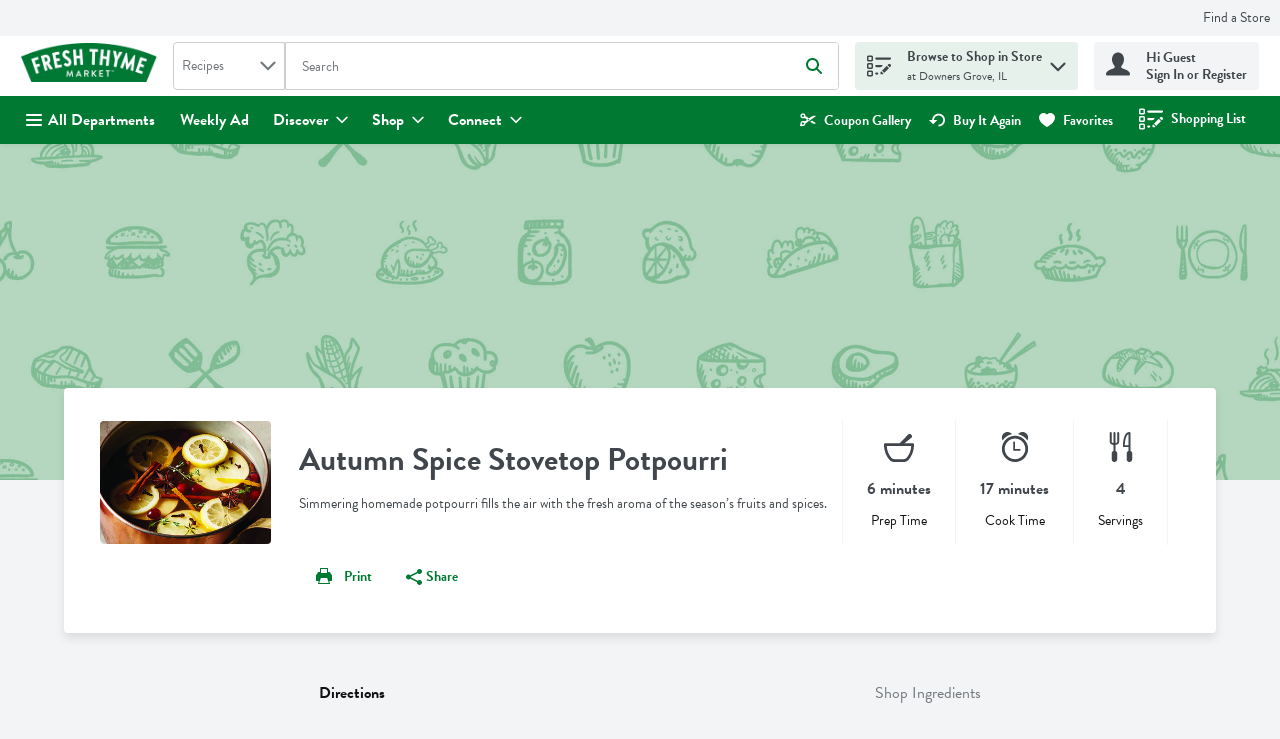

--- FILE ---
content_type: application/javascript; charset=UTF-8
request_url: https://ww2.freshthyme.com/static/js/RecipeDetail.7abf7eae.chunk.js
body_size: 20137
content:
/*! For license information please see RecipeDetail.7abf7eae.chunk.js.LICENSE.txt */
(self.__LOADABLE_LOADED_CHUNKS__=self.__LOADABLE_LOADED_CHUNKS__||[]).push([[4685],{65674:(n,e,t)=>{"use strict";t.d(e,{Pd:()=>m,Tx:()=>g,Ut:()=>h,pZ:()=>y,qv:()=>f,sR:()=>b});var o,r,i,a,c,l=t(29163),s=t(26715),d=t(69108),p=t(59984),u=function(n,e){return Object.defineProperty?Object.defineProperty(n,"raw",{value:e}):n.raw=e,n},m=l.ZP.div.withConfig({displayName:"PillLink",componentId:"-11d8u80"})(o||(o=u(["\n  ",";\n"],["\n  ",";\n"])),(function(n){var e=n.theme,t=n.active,o=n.small;return"\n  display: flex;\n  flex-shrink: 0;\n  align-items: center;\n  max-width: 100%;\n  overflow: hidden;\n  text-transform: ".concat(e.buttons.pills.textTransform,";\n\n  &:not(:last-child) {\n    margin-right: ").concat(d.W0.xs,";\n  }\n\n  &:hover {\n    background-color : ").concat(e.buttons.pills.active.backgroundColor,";\n    border: 1px solid ").concat(e.buttons.pills.active.borderColor,";\n  }\n \n  a {\n    text-decoration: none;\n    color: ").concat(t||o?t?e.buttons.pills.active.color:e.buttons.pills.small.color:e.buttons.pills.regular.color,";\n    &:visited {\n      color: ").concat(t||o?t?e.buttons.pills.active.colorVisited:e.buttons.pills.small.colorVisited:e.buttons.pills.regular.colorVisited,";\n    }\n    &:hover {\n      color: ").concat(t||o?t?e.buttons.pills.active.colorHover:e.buttons.pills.small.colorHover:e.buttons.pills.regular.colorHover,";\n    }\n    &:focus {\n      outline: none;\n    }\n  }\n\n  background-color : ").concat(t||o?t?e.buttons.pills.active.backgroundColor:e.buttons.pills.small.backgroundColor:e.buttons.pills.regular.backgroundColor,";\n\n  border: 1px solid ").concat(t||o?t?e.buttons.pills.active.borderColor:e.buttons.pills.small.borderColor:e.buttons.pills.regular.borderColor,";\n\n  padding: ").concat(t||o?t?e.buttons.pills.active.padding:e.buttons.pills.small.padding:e.buttons.pills.regular.padding,";\n\n  margin-bottom: ").concat(d.W0.xs,";\n  font-family: ").concat(e.typography.text.body.fontFamily,";\n  font-size: ").concat(e.typography.text.fontSM.fontSize,";\n  font-weight: ").concat(t||o?t?e.buttons.pills.active.fontWeight:e.buttons.pills.small.fontWeight:e.buttons.pills.regular.fontWeight,";\n  cursor: pointer;\n  outline: inherit;\n  border-radius: ").concat(e.buttons.pills.borderRadius,";\n  box-shadow: ").concat(o?"none":s.q.small,";\n\n  -webkit-user-drag: none;\n  -khtml-user-drag: none;\n  -moz-user-drag: none;\n  -o-user-drag: none;\n\n  &:active,\n  &:focus-within {\n    border-color: ").concat(t||o?t?e.buttons.pills.active.borderColorSelected:e.buttons.pills.small.borderColorSelected:e.buttons.pills.regular.borderColorSelected,";\n  }\n\n  &:hover {\n    text-decoration: ").concat(t||o?t?e.buttons.pills.active.textDecorationHover:e.buttons.pills.small.textDecorationHover:e.buttons.pills.regular.textDecorationHover,";\n    font-weight: ").concat(t||o?t?e.buttons.pills.active.fontWeightHover:e.buttons.pills.small.fontWeightHover:e.buttons.pills.regular.fontWeightHover,";\n    svg {\n      fill: ").concat(t||o?t?e.buttons.pills.active.colorHover:e.buttons.pills.small.colorHover:e.buttons.pills.regular.colorHover,";\n    }\n  }\n\n  &:visited {\n    svg {\n      fill: ").concat(t||o?t?e.buttons.pills.active.colorVisited:e.buttons.pills.small.colorVisited:e.buttons.pills.regular.colorVisited,";\n    }\n  }\n\n  svg {\n    fill: ").concat(t||o?t?e.buttons.pills.active.color:e.buttons.pills.small.color:e.buttons.pills.regular.color,";\n  }\n\n  ").concat((0,p.Z)("md",{noLower:!0})," {\n    ").concat(o&&"padding: ".concat(d.W0.xs),"\n  }\n")})),g=l.ZP.div.withConfig({displayName:"PillButton",componentId:"-8ef2e3"})(r||(r=u(["\n  align-items: center;\n  position: relative;\n\n  &:not(:last-child) {\n    margin-right: ",";\n  }\n"],["\n  align-items: center;\n  position: relative;\n\n  &:not(:last-child) {\n    margin-right: ",";\n  }\n"])),d.W0.xs),f=l.ZP.span.withConfig({displayName:"PillButtonIcon",componentId:"-d097ii"})((function(n){var e=n.theme;return"order: 1;\n  position: relative;\n  top: 2px;\n  margin-right: ".concat(d.W0.xs,";\n\n  svg {\n    fill: ").concat(e.colors.brandColors.primary1,";\n  }\n")})),y=l.ZP.span.withConfig({displayName:"PillButtonText",componentId:"-9qxufs"})(i||(i=u(["\n  order: 2;\n  line-height: normal;\n"],["\n  order: 2;\n  line-height: normal;\n"]))),h=l.ZP.span.withConfig({displayName:"PillContent",componentId:"-mbsvtx"})(a||(a=u([""],[""]))),b=l.ZP.div.withConfig({displayName:"ButtonRemove",componentId:"-wzelbp"})(c||(c=u(["\n  width: ",";\n  height: ",";\n  margin-left: ",";\n"],["\n  width: ",";\n  height: ",";\n  margin-left: ",";\n"])),d.W0.sm,d.W0.sm,d.W0.xs)},51770:(n,e,t)=>{"use strict";t.d(e,{RH:()=>r,X6:()=>i,i1:()=>o,uM:()=>a});var o="pillContent-span-testId",r="pillButtonText-testId",i=function(n){return"pillButtonUrlLink-".concat(n,"-testId")},a=function(n){return"pillButtonTextLink-".concat(n,"-testId")}},25931:(n,e,t)=>{"use strict";t.d(e,{T:()=>p,Z:()=>u});var o=t(67294),r=t(65674),i=t(57377),a=t(82189),c=t(18290);const l=function(n){var e=n.removePillAnalyticsEvents,t=n.removePill,r=n.small;return o.createElement(c.Z,{analyticsEvents:e},o.createElement(a.P,{"data-testid":"pillButtonRemove-testId",onClick:function(n){return t(n)},small:r,tabIndex:0},o.createElement(i.pA,{name:"Remove"})))};var s=t(51770),d=t(74617),p=function(n){var e=o.useContext(d.q).t,t=n.active,a=n.analyticsEvents,c=n.ariaLabel,p=n.buttonStyle,u=n.className,m=n.displayAsDiv,g=n.handleClick,f=n.icon,y=n.opensNewTab,h=n.removable,b=n.removePill,v=n.removePillAnalyticsEvents,w=n.small,x=n.tabIndex,P=n.text,C=n.url,I=b||function(){return null},E=o.createElement(r.Ut,{"data-testid":s.i1},f&&!w&&o.createElement(r.qv,null,o.createElement(i.pA,{name:f})),o.createElement(r.pZ,{"data-testid":s.RH,tabIndex:-1},P));return C?o.createElement(r.Pd,{className:u},o.createElement(i.rU,{"data-testid":(0,s.X6)(P),active:t,analyticsEvents:a,href:C,target:"".concat(y?"_blank":"_self"),ariaLabel:c||C},E),h&&o.createElement(r.sR,{role:"button","aria-label":e("common.button.remove")},o.createElement(l,{removePill:I,removePillAnalyticsEvents:v,small:w}))):P?o.createElement(r.Tx,{className:u},o.createElement(i.zx,{analyticsEvents:a||void 0,ariaLabel:c,buttonStyle:p||"pillButton","data-testid":n["data-testid"]?n["data-testid"]:(0,s.uM)(P),displayAsDiv:m,handleClick:g,isActive:t,small:w,tabIndex:x||0},E,h&&o.createElement(r.sR,{role:"button","aria-label":e("common.button.remove")},o.createElement(l,{removePill:I,removePillAnalyticsEvents:v,small:w})))):null};const u=p},90078:(n,e,t)=>{"use strict";t.d(e,{Z:()=>h});var o,r=t(67294),i=t(29163),a=t(25931),c=function(n,e){return Object.defineProperty?Object.defineProperty(n,"raw",{value:e}):n.raw=e,n},l=(0,i.ZP)(a.Z).withConfig({displayName:"PrintButton",componentId:"-13iskms"})(o||(o=c(["\n  button {\n    span {\n      display: flex;\n    }\n  }\n"],["\n  button {\n    span {\n      display: flex;\n    }\n  }\n"]))),s=t(47116),d=t.n(s),p=t(86706),u=t(7657),m=t(74617),g=function(){return g=Object.assign||function(n){for(var e,t=1,o=arguments.length;t<o;t++)for(var r in e=arguments[t])Object.prototype.hasOwnProperty.call(e,r)&&(n[r]=e[r]);return n},g.apply(this,arguments)},f=r.forwardRef((function(n,e){var t=r.useContext(m.q).images;return r.createElement(d(),{pageStyle:"@page { size: 0.6 0.6}",trigger:function(){return r.createElement(y,g({},n))},content:function(){return e.current},onBeforeGetContent:function(){return new Promise((function(n){var o=e.current.querySelectorAll("img"),r=o.length;r?o.forEach((function(e){var o;(o=e,new Promise((function(n){var e=new Image;e.onload=function(){n(e.src)},e.onerror=function(){n(t.missingImg.square)},e.src=o.getAttribute("src")}))).then((function(t){(function(n,e){return new Promise((function(t){n.setAttribute("src",e),t(null)}))})(e,t).then((function(){(r-=1)<=0&&n(null)}))}))})):n(null)}))},onBeforePrint:function(){window&&!window.print&&n.throwPrintError()}})})),y=function(n){return r.createElement(l,{"data-testid":"printButton-button-testId",analyticsEvents:n.analyticsEvents,displayAsDiv:!1,icon:"Print",text:n.buttonTitle,id:"print",removePill:function(){return null},handleClick:n.onClick,buttonStyle:n.buttonStyle})};const h=(0,p.$j)(null,{throwPrintError:u.ox},null,{forwardRef:!0})(f)},23854:(n,e,t)=>{"use strict";t.d(e,{Z:()=>y});var o=t(67294),r=t(73328),i=t(57377),a=t(29163),c=t(74617),l=t(64519),s=t(91826),d=t(30348),p=t(86706),u=t(53378),m=function(n){var e=n.promotions,t=n.pointsBasedPromotions,i=n.sku,a=o.useMemo((function(){return!!(null===e||void 0===e?void 0:e.some((function(n){return n.loyaltyBased})))||!!(null===t||void 0===t?void 0:t.some((function(n){return n.loyaltyBased})))}),[e,t]);return(0,l.Z)((function(){return a?o.createElement(r.SH,{"data-testid":"".concat(s.ZK,"-").concat(null!==i&&void 0!==i?i:""),name:"TargetedReward"}):null}),{componentName:"Loyalty Based Promo Icon"})};const g=(0,p.$j)((function(n){return{enableTargetedRewardsIcon:n.settings.sharedSettings.general.enableTargetedRewardsIcon}}))((function(n){var e=n.promotions,t=n.pointsBasedPromotions,r=n.enableTargetedRewardsIcon,i=n.sku,a=n.location;return r&&"productCard"!==a?o.createElement(m,{promotions:e,pointsBasedPromotions:t,sku:i}):null}));var f=(0,p.$j)((function(n,e){var t;return{recommended:(0,u.O1)(n,null!==(t=e.sku)&&void 0!==t?t:"",null===e||void 0===e?void 0:e.promotions,null===e||void 0===e?void 0:e.pointsBasedPromotions),promoTypeToDisplay:(0,u.Mf)(n)}}));const y=(0,a.Zz)(f((function(n){var e=o.useContext(c.q).images,t=n.marginBottom,a=n.pointsBasedPromotions,p=n.promotions,u=n.singleLine,m=n.theme,f=n.tprLabel,y=n.location,h=n.recommended,b=n.promoTypeToDisplay,v=n.sku,w="productCard"===y||!h,x=h&&(f||!!p&&p.length>0||!!a&&a.length>0),P=function(){return(0,l.Z)((function(){return f?o.createElement(r.Ee,{"data-testid":(0,s._N)(f)},o.createElement(i.Ct,{key:f,text:f,singleLine:u,backgroundColor:m.promoBadges.backgroundColor.promotion,color:m.promoBadges.color.promotion,fontWeight:m.promoBadges.fontWeight,"data-testid":s.Og})):null}),{componentName:"TprBadge"})},C=function(){return(0,l.Z)((function(){return(null===p||void 0===p?void 0:p.length)?o.createElement(o.Fragment,null,p.map((function(n,e){return n[b]?o.createElement(r.Ee,{key:"".concat(n.id,"-").concat(n[b],"-").concat(e),"data-testid":(0,s._N)(n.id)},o.createElement(i.Ct,{text:n[b],singleLine:u,backgroundColor:m.promoBadges.backgroundColor.promotion,color:m.promoBadges.color.promotion,fontWeight:m.promoBadges.fontWeight,"data-testid":s.Og})):o.createElement(o.Fragment,{key:"".concat(n.id,"-").concat(e)})}))):null}),{componentName:"PromoBadges"})},I=function(){return(0,l.Z)((function(){return(null===a||void 0===a?void 0:a.length)?o.createElement(o.Fragment,null,a.map((function(n){return n[b]?o.createElement(r.Ee,{key:n.id,"data-testid":(0,s._N)(n.id)},o.createElement(i.Ct,{color:m.promoBadges.color.pointsBasedPromo,text:n[b],hasRewardsLogo:!!e.rewards,rewardsLogoUrl:e.rewards,singleLine:u,backgroundColor:m.promoBadges.backgroundColor.pointsBasedPromo,fontWeight:m.promoBadges.fontWeight,"data-testid":s.Og})):o.createElement(o.Fragment,{key:n.id})}))):null}),{componentName:"PromoBadges"})},E="cartReviewItem"===y||"recipeLineItem"===y;return(0,l.Z)((function(){return o.createElement(r.Pl,null,o.createElement(g,{promotions:p,pointsBasedPromotions:a,sku:v,location:y}),o.createElement(r.lF,{noAdditionalStyles:w},o.createElement(r.xW,{marginBottom:t,marginRight:x,"data-testid":s.nz,row:E},o.createElement(P,null),o.createElement(C,null),o.createElement(I,null)),h&&o.createElement(r.zW,{noAdditionalStyles:w,"data-testid":s.Uy},o.createElement(d.Z,{recommended:h}))))}),{componentName:"Product Card Promotions"})})))},90031:(n,e,t)=>{"use strict";t.d(e,{Z:()=>rn});var o,r,i,a,c,l,s,d,p,u=t(67294),m=t(29163),g=t(57377),f=t(69108),y=t(95767),h=t(59984),b=t(6582),v=function(n,e){return Object.defineProperty?Object.defineProperty(n,"raw",{value:e}):n.raw=e,n},w=m.ZP.div.withConfig({displayName:"RecipeLineItemWrapper",componentId:"-1d1bajb"})((function(n){var e=n.theme,t=n.promoBadge;return"\n    border: 1px solid ".concat(e.colors.uiColors.greyscale2,";    \n    display: grid;\n    grid-gap: ").concat(f.W0.xxs,";\n    grid-template-columns: ").concat(f.W0.xxxl," 1fr 4fr 100px 30px;\n    grid-template-rows: ").concat(t?"auto auto auto":"auto auto",";\n    padding: ").concat(f.W0.xs,";\n    width: 100%;\n    \n    ").concat((0,h.Z)("md")," {\n      padding:").concat(f.W0.md,";\n    }\n  ")})),x=m.ZP.div.withConfig({displayName:"ImageFrame",componentId:"-1swil2r"})((function(n){var e=n.promoBadge;return"\n    cursor: pointer;\n    align-self: start;\n    grid-column: 1/2;\n    grid-row: ".concat(e?"1/4":"1/3",";\n")})),P=(0,m.ZP)(g.Ee).withConfig({displayName:"ImageContent",componentId:"-1ppxs4y"})(o||(o=v(["\n  cursor: pointer;\n"],["\n  cursor: pointer;\n"]))),C=(m.ZP.div.withConfig({displayName:"RecipeLineItemInfo",componentId:"-hndbl5"})(r||(r=v(["\n  width: 50%;\n"],["\n  width: 50%;\n"]))),m.ZP.div.withConfig({displayName:"RecipeLineItemName",componentId:"-1dcj7gq"})((function(n){var e=n.theme;return"\n    color: ".concat(e.colors.uiColors.greyscale5,";\n    line-height: ").concat(e.typography.text.fontMD.lineHeight,";\n    font-size:").concat(e.typography.text.fontSM.fontSize,";\n  ")}))),I=m.ZP.div.withConfig({displayName:"PromoBadge",componentId:"-arnowp"})((function(n){var e=n.recipePage;return" \n    grid-row: 2/3;\n    grid-column: ".concat(e?"2/4":"2/6"," ;\n    cursor: pointer;\n\n    ").concat((0,h.Z)("sm")," {\n      grid-column: 2/6;\n    }\n\n    ").concat((0,h.Z)("md")," {\n      grid-column: 2/5;\n    }\n  ")})),E=m.ZP.span.withConfig({displayName:"RecipeLineItemPriceWrapper",componentId:"-b9z27e"})((function(n){var e=n.theme,t=n.promoBadge,o=n.recipePage;return"\n    grid-column: 2/4;\n    grid-row: ".concat(t?"3 / 4":"2 / 3",";\n    color: ").concat(e.colors.uiColors.greyscale5,";\n    font-size: ").concat(e.typography.text.fontXS.fontSize,";\n    display: flex;\n    flex-direction: column;\n    cursor: pointer;\n\n    ").concat((0,h.Z)("md")," {\n      grid-column: ").concat(o?"2/4":"1/5",";\n    }\n  ")})),Z=m.ZP.span.withConfig({displayName:"RecipeLineItemPrice",componentId:"-l246bq"})((function(n){var e=n.theme,t=n.isOnSale;return"\n    color: ".concat(t?e.colors.uiColors.alert:e.colors.uiColors.greyscale5,";\n    font-size: ").concat(e.typography.text.fontMD.fontSize,";\n    font-weight: ").concat(e.typography.weights.bold,";\n    margin: 0px 3px 0 0;\n  ")})),k=m.ZP.span.withConfig({displayName:"RecipeLineItemWasPrice",componentId:"-ezvzsg"})((function(n){var e=n.theme;return"\n    font-size: ".concat(e.typography.text.fontSM.fontSize,";\n    margin: auto ").concat(f.W0.xs," auto ").concat(f.W0.xxss,";\n  ")})),S=m.ZP.span.withConfig({displayName:"RecipeLineItemWasUnitPriceMobile",componentId:"-sz6zvo"})(i||(i=v(["\n  "," {\n    display: none;\n  }\n"],["\n  "," {\n    display: none;\n  }\n"])),(0,h.Z)("md",{noUpper:!0})),W=m.ZP.span.withConfig({displayName:"RecipeLineItemWasUnitPriceDesktop",componentId:"-789etv"})(a||(a=v(["\n  "," {\n    display: none;\n  }\n"],["\n  "," {\n    display: none;\n  }\n"])),(0,h.Z)("sm")),N=m.ZP.span.withConfig({displayName:"RecipeLineItemPricePerUnit",componentId:"-iiomc9"})(c||(c=v(["\n  display: flex;\n  flex-wrap: wrap;\n  gap: 0 ",";\n  margin: 0;\n"],["\n  display: flex;\n  flex-wrap: wrap;\n  gap: 0 ",";\n  margin: 0;\n"])),f.W0.xs),L=m.ZP.div.withConfig({displayName:"RecipeLineItemDescription",componentId:"-1pwzwkr"})((function(n){var e=n.theme;return"\n    color: ".concat(e.colors.uiColors.greyscale5,";\n    cursor: pointer;\n    grid-column: 2/5;\n    grid-row: 1/2;\n    line-height: ").concat(e.typography.text.fontMD.lineHeight,";\n    padding-right: ").concat(f.W0.xxs,";\n  ")})),T=m.ZP.div.withConfig({displayName:"FavContainer",componentId:"-95au6f"})(l||(l=v(["\n  grid-column: 5/6;\n  grid-row: 1/2;\n  justify-self: end;\n  position: relative;\n"],["\n  grid-column: 5/6;\n  grid-row: 1/2;\n  justify-self: end;\n  position: relative;\n"]))),D=m.ZP.div.withConfig({displayName:"CartButtonContainer",componentId:"-yl6z4b"})((function(n){var e=n.promoBadge;return"\n    width: 100%;\n    grid-column: 4/6;\n    grid-row: ".concat(e?"3 / 4":"2 / 3",";\n    justify-self: end;\n  ")})),_=(0,m.ZP)(y.Z).withConfig({displayName:"AddToCartButtonStyled",componentId:"-1lvbiy8"})(s||(s=v(["\n  width: 100%;\n"],["\n  width: 100%;\n"]))),j=(0,m.ZP)(b.Z).withConfig({displayName:"PriceLoyalty",componentId:"-t42kd8"})((function(n){var e=n.promoBadge;return"\n  grid-row: ".concat(e?"4/5":"3/4",";\n  grid-column: 2/4;\n")})),R=m.ZP.div.withConfig({displayName:"RecipeLineItemPriceContainer",componentId:"-1at1opn"})(d||(d=v(["\n  display: flex;\n  flex-direction: row;\n  flex-wrap: wrap;\n"],["\n  display: flex;\n  flex-direction: row;\n  flex-wrap: wrap;\n"]))),O=m.ZP.div.withConfig({displayName:"RecipeLineItemTaxContainer",componentId:"-1hmu3ki"})(p||(p=v(["\n  display: flex;\n  gap: 0 ",";\n  flex-wrap: wrap;\n"],["\n  display: flex;\n  gap: 0 ",";\n  flex-wrap: wrap;\n"])),f.W0.xs),B=t(38628),z=t(74617),M=t(86706),A=t(3593),q=t(88776),H=t(27776),U=t(18046),F=t(64519),V=t(17533),K=t(23854),G=t(5339),X=t(75503),$=t(83315),Q=t(35011),J=t(51250),Y=t(30657),nn=t(40433),en=t(87159),tn=t(94846),on={showPdpModal:A.AI,googleAnalytics:A.oR};const rn=(0,M.$j)((function(n,e){return{recipeLineItem:e.sku?n.recipes.currentRecipe.recipeItemDictionary[e.sku]:e.item,favoriteSkus:n.favorites.skus,disableTprPrice:n.settings.retailer.disableTprPrice,showWasUnitPrice:(0,en.Z)(n,e.sku?n.recipes.currentRecipe.recipeItemDictionary[e.sku]:e.item,!0)}}),on)((function(n){var e=u.useContext(z.q).t,t=n.recipeLineItem,o=t.image,r=t.name,i=t.pointsBasedPromotions,a=t.price,c=t.priceLabel,l=t.pricePerUnit,s=t.promotions,d=t.sku,p=t.wasPrice,m=t.wasUnitPrice,g=t.attributes,y=t.isConfigurable,h=t.shoppingRuleMessages,b=c&&(0,q.l)(a,p),v=!!s||!!i||b,M=!!p,A=function(){n.googleAnalytics({lineItems:[null===n||void 0===n?void 0:n.recipeLineItem],gaType:H.ox,listType:"recipes-listing"}),n.showPdpModal(d,r,e("modals.productDetails.title"),!y)},en=!!n.favoriteSkus&&n.favoriteSkus.includes(d),on=(0,J.m)(n.recipeLineItem),rn=on.taxAmount,an=on.taxInfo;return(0,F.Z)((function(){return u.createElement(w,{className:n.className,promoBadge:v,"data-testid":"recipeLineItemWrapper-testId"},u.createElement(x,{promoBadge:v,onClick:A,"data-testid":(0,B.z6)(d)},u.createElement(P,{alt:r,src:o&&o.cell,height:"76px",width:"76px"})),u.createElement(L,{onClick:A},u.createElement(C,null,u.createElement(Q.Z,{attributes:g,shoppingRuleMessages:h}),e("productTitleConfiguration",(0,G.Z)(n.recipeLineItem)))),v&&u.createElement(I,{recipePage:n.isRecipePage},u.createElement(K.Z,{sku:d,marginBottom:f.W0.xs,pointsBasedPromotions:i,tprLabel:b?c:"",promotions:s,location:"recipeLineItem"})),u.createElement(T,null,u.createElement(V.Z,{isFavorite:en,listName:"recipes-listing",name:r,product:n.recipeLineItem,sku:d,tabbable:n.tabbable})),u.createElement(E,{onClick:A,promoBadge:v,recipePage:n.isRecipePage},u.createElement(R,null,u.createElement(Z,{isOnSale:M},a),!!(0,X.ZP)(n.disableTprPrice,n.recipeLineItem,!0)&&u.createElement(k,null,e((0,tn.Z)(n.recipeLineItem.promotions),{wasPrice:(0,X.ZP)(n.disableTprPrice,n.recipeLineItem,!1)})),u.createElement(N,null,l,n.showWasUnitPrice&&m&&u.createElement(S,{"data-testid":"RecipeLineItemWasUnitPriceMobileTestId"},e((0,tn.Z)(n.recipeLineItem.promotions),{wasPrice:m})))),u.createElement(O,null,!!rn&&!!an&&u.createElement(Y.Z,{taxAmount:rn,taxInfo:an}),n.showWasUnitPrice&&m&&u.createElement(W,{"data-testid":"RecipeLineItemWasUnitPriceDesktopTestId"},e((0,tn.Z)(n.recipeLineItem.promotions),{wasPrice:m})))),u.createElement(j,{promoBadge:v,hasPromo:(0,$.s)(n.recipeLineItem)}),u.createElement(D,{promoBadge:v},y?u.createElement(nn.Z,{product:n.recipeLineItem,tabbable:n.tabbable,adjustForTouch:!0,location:"recipePage"}):u.createElement(_,{product:n.recipeLineItem,index:n.index,tabbable:n.tabbable,analyticsLocation:U.gA,adjustForTouch:!0,location:"recipePage"})))}),{componentName:"RecipeLineItem"})}))},96103:(n,e,t)=>{"use strict";t.d(e,{Z:()=>j});var o,r,i,a,c,l=t(29163),s=t(57377),d=t(69108),p=t(59984),u=function(n,e){return Object.defineProperty?Object.defineProperty(n,"raw",{value:e}):n.raw=e,n},m=l.ZP.div.withConfig({displayName:"Breadcrumb",componentId:"-1fq1kgm"})((function(n){var e=n.theme,t=n.backgroundColor,o=n.paddingNone,r=n.textAlign,i=n.itemsCount,a=n.noBackBtn;return"\n    display: grid;\n    grid-template-columns: auto;\n    text-align: ".concat(r||"center",";\n    width: 100%;\n    padding: ").concat(o?"0px ".concat(d.W0.sm):"".concat(d.W0.sm," ").concat(d.W0.sm),";\n    background-color: ").concat(t||e.breadcrumb.backgroundColor,";\n    border-radius: ").concat(d.W0.xxs,";\n\n      \n    ").concat(i&&i>=2&&!a?"".concat((0,p.Z)("md",{noLower:!0})," {\n      grid-template-columns: auto 1fr;\n      padding-right: ").concat(2*parseInt(d.W0.sm),"px;\n    }"):"")})),g=(0,l.ZP)(s.rU).withConfig({displayName:"BackButtonLink",componentId:"-1xf6m6a"})(o||(o=u(["\n  align-self: center;\n"],["\n  align-self: center;\n"]))),f=(0,l.ZP)(s.zx).withConfig({displayName:"BackButton",componentId:"-17l93ed"})(r||(r=u(["\n  align-self: center;\n"],["\n  align-self: center;\n"]))),y=(0,l.ZP)(s.pA).withConfig({displayName:"BackButtonIconLoader",componentId:"-mxhauh"})((function(n){var e=n.theme;return"\n    svg {\n      fill: ".concat(e.breadcrumb.backIconColor,";\n    }\n    ").concat((0,p.Z)("lg")," {\n      display: none;\n    }\n")})),h=t(67294),b=t(91247),v="BackButtonTestId",w=function(n,e){return Object.defineProperty?Object.defineProperty(n,"raw",{value:e}):n.raw=e,n},x=l.ZP.span.withConfig({displayName:"DesktopWrapper",componentId:"-xdh8cz"})(i||(i=w(["\n  margin: auto;\n  "," {\n    display: none;\n  }\n"],["\n  margin: auto;\n  "," {\n    display: none;\n  }\n"])),(0,p.Z)("md",{noLower:!0})),P=l.ZP.span.withConfig({displayName:"MobileWrapper",componentId:"-1vfr1pc"})(a||(a=w(["\n  margin: auto;\n  "," {\n    display: none;\n  }\n"],["\n  margin: auto;\n  "," {\n    display: none;\n  }\n"])),(0,p.Z)("lg",{noUpper:!0})),C=(0,l.ZP)(s.rU).withConfig({displayName:"BreadcrumbItem",componentId:"-1irgzqs"})((function(n){var e=n.theme,t=n.active;return"\n    text-transform: ".concat(e.breadcrumb.textTransform,";\n    cursor: pointer;\n    color: ").concat(t?e.breadcrumb.activeColor:e.breadcrumb.color,";\n    padding-right: ").concat(d.W0.xs,";\n    font-size: ").concat(t?e.typography.text.fontXL.fontSize:e.typography.text.fontSM.fontSize,";\n\n    ").concat((0,p.Z)("md",{noLower:!0})," {\n      display: none;\n    }\n\n    &:visited {\n      color: ").concat(t?e.breadcrumb.activeColor:e.breadcrumb.color,";\n    }\n    &:not(:last-child):after {\n      display: inline-block;\n      padding-left: ").concat(d.W0.xs,";\n      color: ").concat(e.breadcrumb.color,";\n      content: '>';\n\n      ").concat((0,p.Z)("md",{noLower:!0})," {\n        content: '';\n      }\n    }\n\n  ").concat(t&&"\n    font-weight: ".concat(e.typography.weights.bold,";\n    cursor: default;\n    display: block;\n    margin: ").concat(d.W0.xs," 0;\n\n    &:hover {\n      text-decoration: none;\n    }\n\n    &:after {\n      content: '';\n    }\n\n    ").concat((0,p.Z)("md",{noLower:!0})," {\n      display: block;\n      font-size: ").concat(e.typography.text.fontMD.fontSize,";\n      margin: auto;\n    }\n  "),";\n")})),I=(0,l.ZP)(s.zx).withConfig({displayName:"BreadcrumbItemButton",componentId:"-7l0245"})((function(n){var e=n.theme,t=n.active;return"\n    text-transform: ".concat(e.breadcrumb.textTransform,";\n    text-align: center;\n    color: ").concat(t?e.breadcrumb.activeColor:e.breadcrumb.color,";\n    padding: 0 ").concat(d.W0.xs," 0 0;\n    font-size: ").concat(t?e.typography.text.fontXL.fontSize:e.typography.text.fontSM.fontSize,";\n\n    ").concat((0,p.Z)("md",{noLower:!0})," {\n      display: none;\n    }\n\n    &:visited {\n      color: ").concat(t?e.breadcrumb.activeColor:e.breadcrumb.color,";\n    }\n    &:not(:last-child):after {\n      display: inline-block;\n      padding-left: ").concat(d.W0.xs,";\n      color: ").concat(e.breadcrumb.color,";\n      content: '>';\n\n      ").concat((0,p.Z)("md",{noLower:!0})," {\n        content: '';\n      }\n    }\n\n  ").concat(t&&"\n    font-weight: ".concat(e.typography.weights.bold,";\n    cursor: default;\n    display: block;\n    margin: ").concat(d.W0.xs," 0;\n\n    &:hover {\n      text-decoration: none;\n    }\n\n    &:after {\n      content: '';\n    }\n\n    ").concat((0,p.Z)("md",{noLower:!0})," {\n      display: block;\n      font-size: ").concat(e.typography.text.fontMD.fontSize,";\n      margin: auto;\n    }\n  "),";\n")})),E=l.ZP.div.withConfig({displayName:"BreadCrumbWrapper",componentId:"-rf955t"})(c||(c=w(["\n  margin: auto;\n\n  "," {\n    display: flex;\n  }\n"],["\n  margin: auto;\n\n  "," {\n    display: flex;\n  }\n"])),(0,p.Z)("md",{noLower:!0})),Z=l.ZP.h1.withConfig({displayName:"BreadcrumbItemTitle",componentId:"-1bcuf5i"})((function(n){var e=n.theme,t=n.active,o=n.noTitle;return"\n  text-transform: ".concat(e.breadcrumbTitle.textTransform,";\n  cursor: pointer;\n  color: ").concat(t?e.breadcrumbTitle.activeColor:e.breadcrumbTitle.color,";\n  padding-left: ").concat(d.W0.xs,";\n  font-size: ").concat(t?e.typography.text.fontXL.fontSize:e.typography.text.fontSM.fontSize,";\n  font-weight: ").concat(t?e.typography.text.fontXL.fontWeight:e.typography.text.fontSM.fontWeight,";\n\n  ").concat((0,p.Z)("md",{noLower:!0})," {\n    display: none;\n  }\n\n  &:visited {\n    color: ").concat(t?e.breadcrumbTitle.activeColor:e.breadcrumbTitle.color,";\n  }\n  \n  &:after {\n    display: inline-block;\n    padding-left: ").concat(d.W0.xs,";\n    color: ").concat(e.breadcrumbTitle.backIconColor,";\n    content: '>';\n\n    ").concat((0,p.Z)("md",{noLower:!0})," {\n      content: '';\n    }\n  }\n\n  ").concat(t&&"\n    cursor: default;\n    display: inline-block;\n    margin: ".concat(d.W0.xs," 0;\n\n    &:hover {\n      text-decoration: none;\n    }\n\n    &:after {\n      content: '';\n    }\n\n    ").concat((0,p.Z)("md",{noLower:!0})," {\n      display: block;\n      font-size: ").concat(e.typography.text.fontMD.fontSize,";\n      margin: auto;\n    }\n  "),";\n  ").concat(o&&"display:none;","\n")})),k=t(64519);const S=function(n){var e=n.active,t=n.id,o=n.noTitle,r=n.title;return(0,k.Z)((function(){return h.createElement(Z,{active:e,id:t,noTitle:o,tabIndex:0},r)}),{componentName:"BreadcrumbItemTitle"})};var W=t(89250);const N=function(n){var e=n.pageName,t=n.active,o=n.icon,r=n.tag,i=n.noTitle,a=n.id,c=n.showIconMobile,l=n.useClientSideNav,d=(0,W.s0)();if(!t&&r&&l)return h.createElement(I,{active:t,"aria-label":e,handleClick:function(){return d(r)},buttonStyle:"buttonLink"},e);var p=function(n){t&&n.preventDefault()};return(0,k.Z)((function(){return!t&&r?h.createElement(C,{active:t,ariaLabel:e,handleClick:p,href:r},e):h.createElement(E,null,!!o&&h.createElement(h.Fragment,null,h.createElement(x,null,h.createElement(s.pA,{name:o.name,fillColor:o.fillColor,size:o.size})),c&&h.createElement(P,null,h.createElement(s.pA,{name:o.name,fillColor:o.fillColor,size:"16px"}))),h.createElement(S,{noTitle:i,title:e,active:t,id:a}))}),{componentName:"BreadcrumbItem"})};var L=t(74617),T=t(29114),D=t(44125),_=[D.ZP.categoryProducts,D.ZP.categoryDetails];const j=function(n){var e=h.useContext(L.q).t,t=(0,W.s0)(),o=(0,T.B)(_).shouldUseClientSide,r=n.ariaLabel,i=n.backgroundColor,a=n.id,c=n.items,l=n.noBackBtn,s=n.noTitle,d=n.paddingNone,p=n.showIconMobile,u=n.textAlign,w=n.className;return(0,k.Z)((function(){return h.createElement(m,{"aria-label":r||e("breadcrumbs.ariaLabel"),backgroundColor:i,"data-testid":"BreadcrumbTestId",tabIndex:0,id:a,paddingNone:d,textAlign:u,className:w,itemsCount:c.length,noBackBtn:l},c.length>=2&&!l&&(o?h.createElement(f,{ariaLabel:e("common.button.back"),"data-testid":v,handleClick:function(){return t(c[c.length-2].tag)},buttonStyle:"buttonLink"},h.createElement(y,{name:"ChevronLeft",size:"20px"})):h.createElement(g,{ariaLabel:e("common.button.back"),href:c[c.length-2].tag,"data-testid":v},h.createElement(y,{name:"ChevronLeft",size:"20px"}))),c.map((function(n){return"Departments"!==n.pageName&&h.createElement(N,{active:n.active,icon:n.icon,id:n.id,key:(0,b.Z)(),noTitle:s,pageName:n.pageName,showIconMobile:p,tag:n.tag,useClientSideNav:o})})))}),{componentName:"Breadcrumb"})}},6582:(n,e,t)=>{"use strict";t.d(e,{Z:()=>s});var o=t(67294),r=t(29163).ZP.div.withConfig({displayName:"PriceLoyaltyLabel",componentId:"-cs0ek1"})((function(n){var e=n.theme;return"\n    color: ".concat(e.colors.uiColors.greyscale5,";\n    font-size: ").concat(e.typography.text.fontXS.fontSize,";\n  ")})),i=t(64519),a=t(74617),c=t(86706),l=t(30150);const s=(0,c.$j)((function(n){return{priceLoyaltyFlag:n.settings.layout.productDetails.priceLoyaltyFlag}}))((function(n){var e=(0,o.useContext(a.q).t)("productCard.priceLoyaltyLabel");return(0,i.Z)((function(){return n.priceLoyaltyFlag&&e&&n.hasPromo?o.createElement(r,{className:n.className,"data-testid":l.dJ},e):null}),{componentName:"ProductCardPriceLoyalty"})}))},40092:(n,e,t)=>{"use strict";t.d(e,{v:()=>a});var o=t(26970),r=t(14003),i=t(83359),a=function(n){var e="copyToClipboard";if((0,i.Z)(e))try{var t=document.createElement("textarea"),a=document.getElementById(o.df)||document.body;if(!a)return;a.appendChild(t),t.value=n,t.select(),document.execCommand("copy"),a.removeChild(t)}catch(c){r.logger.catchErr(e,c,n)}}},29114:(n,e,t)=>{"use strict";t.d(e,{B:()=>d});var o=t(67294),r=t(89250),i=t(12599),a=t(22572),c=t(80272),l=t(53378),s=t(83425),d=function(n){var e=(0,r.TH)(),t=(0,c.CG)((function(n){return(0,l.UG)(n)})),d=(0,s.c)("dev-client-side-routing"),p=(0,s.c)("dev-cms-components"),u=o.useCallback((function(n){var e,o,r=null===(o=null===(e=(0,i.fp)((0,a.Z)(t),n))||void 0===e?void 0:e[0])||void 0===o?void 0:o.route,c=null===r||void 0===r?void 0:r.knownRoute,l=!!(null===r||void 0===r?void 0:r.supportsClientSide);return{route:r,knownRoute:c,supportsClientSide:l,isClientSideRouting:d,isClientSideCmsComponents:p,shouldUseClientSide:d&&p&&l}}),[t,d,p]);return o.useMemo((function(){if(Array.isArray(n)){var t=n.map((function(n){return u(n)})),o=t.every((function(n){return n.supportsClientSide})),r=t.every((function(n){return n.shouldUseClientSide})),i=t[0]||{route:void 0,knownRoute:void 0,supportsClientSide:!1,isClientSideRouting:d,isClientSideCmsComponents:p,shouldUseClientSide:!1};return{route:i.route,knownRoute:i.knownRoute,supportsClientSide:o,isClientSideRouting:d,isClientSideCmsComponents:p,shouldUseClientSide:r}}var a=n||e.pathname;return u(a)}),[n,e.pathname,u,d,p])}},38628:(n,e,t)=>{"use strict";t.d(e,{D8:()=>r,FP:()=>c,Md:()=>a,ed:()=>i,z6:()=>o});var o=function(n){return"productImageTestId_".concat(n)},r=function(n){return"".concat("product-checkbox-testId","-").concat(n)},i=function(n){return"".concat("product-item-testId","-").concat(n)},a=function(n){return"".concat("product-item-quantity-testId","-").concat(n)},c="product-promotions-section-testId"},21393:(n,e,t)=>{"use strict";t.r(e),t.d(e,{default:()=>Ke});var o,r,i,a,c,l,s,d=t(67294),p=t(86706),u=t(29163),m=t(26715),g=t(69108),f=t(59984),y=t(21982),h=function(n,e){return Object.defineProperty?Object.defineProperty(n,"raw",{value:e}):n.raw=e,n},b=u.ZP.div.withConfig({displayName:"RecipePageWrapper",componentId:"-ntcjz3"})(o||(o=h(["\n  position: relative;\n  z-index: ",";\n"],["\n  position: relative;\n  z-index: ",";\n"])),y.CJ),v=u.ZP.div.withConfig({displayName:"RecipeBody",componentId:"-1fkenru"})(r||(r=h(["\n  grid-template-columns: 65% 35%;\n  grid-template-rows: auto;\n  display: grid;\n\n  "," {\n    grid-template-columns: 55% 45%;\n  }\n"],["\n  grid-template-columns: 65% 35%;\n  grid-template-rows: auto;\n  display: grid;\n\n  "," {\n    grid-template-columns: 55% 45%;\n  }\n"])),(0,f.Z)("md")),w=u.ZP.div.withConfig({displayName:"DirectionWrapper",componentId:"-1dx59ey"})(i||(i=h(["\n  grid-column: 2/3;\n  grid-row: 1/2;\n"],["\n  grid-column: 2/3;\n  grid-row: 1/2;\n"]))),x=u.ZP.div.withConfig({displayName:"IngredientsWrapper",componentId:"-q8hkmh"})(a||(a=h(["\n  grid-column: 1/2;\n  grid-row: 1/2;\n  padding-right: ",";\n"],["\n  grid-column: 1/2;\n  grid-row: 1/2;\n  padding-right: ",";\n"])),g.W0.md),P=u.ZP.div.withConfig({displayName:"Ingredients",componentId:"-3yjuvp"})(c||(c=h(["\n  box-shadow: ",";\n  border-radius: ",";\n\n  "," {\n    box-shadow: none;\n    border-radius: 0px;\n  }\n"],["\n  box-shadow: ",";\n  border-radius: ",";\n\n  "," {\n    box-shadow: none;\n    border-radius: 0px;\n  }\n"])),m.q.large,g.W0.xxs,(0,f.Z)("md")),C=u.ZP.div.withConfig({displayName:"TabWrapper",componentId:"-9o2b4f"})(l||(l=h(["\n  box-shadow: ",";\n  border-radius: ",";\n  width: 95%;\n  margin: "," auto;\n"],["\n  box-shadow: ",";\n  border-radius: ",";\n  width: 95%;\n  margin: "," auto;\n"])),m.q.large,g.W0.xxs,g.W0.sm),I=t(74617),E=t(57377),Z=function(n,e){return Object.defineProperty?Object.defineProperty(n,"raw",{value:e}):n.raw=e,n},k=u.ZP.div.withConfig({displayName:"DirectionsWrapper",componentId:"-q6569b"})((function(n){var e=n.theme;return"\n  display: flex;\n  align-items: left;\n  flex-direction: column;\n  background-color: ".concat(e.colors.uiColors.greyscale1,";\n  padding: ").concat(g.W0.lg,";\n  box-shadow: ").concat(m.q.large,";\n  border-radius: ").concat(g.W0.xxs,";\n \n  ").concat((0,f.Z)("sm")," {\n    padding: ").concat(g.W0.md," ").concat(g.W0.sm,";\n  }\n")})),S=u.ZP.iframe.withConfig({displayName:"DirectionsVideo",componentId:"-1nfhgfw"})((function(n){var e=n.setBottomPadding;return"\n  width: 100%;\n  min-height: ".concat(350,"px;\n  padding-bottom: ").concat(e?g.W0.lg:0,";\n  \n  ").concat((0,f.Z)("sm")," {\n    min-height: ").concat(250,"px;\n  }\n")})),W=u.ZP.h2.withConfig({displayName:"DirectionsHeader",componentId:"-h2ibib"})(s||(s=Z(["\n  margin: 0 0 "," 0;\n  text-align: left;\n"],["\n  margin: 0 0 "," 0;\n  text-align: left;\n"])),g.W0.sm),N=u.ZP.div.withConfig({displayName:"DirectionsBody",componentId:"-1c13jrg"})((function(n){var e=n.theme;return"\n  font-size: ".concat(e.typography.text.body.fontSize,";\n  color: ").concat(e.colors.uiColors.greyscale5,";\n  li:not(:last-child) {\n    padding-bottom: ").concat(g.W0.sm,";\n  }\n")})),L=t(64519);const T=function(n){var e=d.useContext(I.q).t,t=n.directions,o=n.embeddedVideo;return(0,L.Z)((function(){return d.createElement(k,null,""!==o&&d.createElement(S,{allow:"autoplay encrypted-media",allowFullScreen:!0,frameBorder:0,setBottomPadding:""!==t,src:o,title:"Directions Video"}),""!==t&&d.createElement(d.Fragment,null,d.createElement(W,{"data-testid":"directionsHeader-testId"},e("recipesDetailsPage.directions.title")),d.createElement(N,{"data-testid":"directionsBody-testId",dangerouslySetInnerHTML:{__html:t}})))}),{componentName:"RecipeDirections"})};var D,_,j,R,O,B=t(1448),z=t(87652),M=function(n,e){return Object.defineProperty?Object.defineProperty(n,"raw",{value:e}):n.raw=e,n},A=u.ZP.div.withConfig({displayName:"IngredientsWrapper",componentId:"-1g15mw8"})((function(n){var e=n.theme;return"\n    background-color: ".concat(e.colors.uiColors.greyscale1,";\n    padding: ").concat(g.W0.lg,";\n    ").concat((0,f.Z)("sm")," {\n      padding: ").concat(g.W0.xs,";\n    }\n  ")})),q=u.ZP.div.withConfig({displayName:"IngredientsHeader",componentId:"-c4z5lf"})((function(n){var e=n.theme;return"\n   display:flex;\n   flex-direction:row;\n   background-color: ".concat(e.colors.uiColors.greyscale1,";\n   margin-bottom: ").concat(g.W0.sm,";\n   white-space: nowrap;\n   ").concat((0,f.Z)("sm")," {\n    flex-direction: column;\n  }\n")})),H=u.ZP.div.withConfig({displayName:"IngredientsList",componentId:"-1x19v17"})(D||(D=M([""],[""]))),U=u.ZP.div.withConfig({displayName:"ShopIngredientsInfo",componentId:"-nhqdr"})(_||(_=M(["\n  display: flex;\n  flex-direction: column;\n  align-content: left;\n  padding: "," "," "," ",";\n"],["\n  display: flex;\n  flex-direction: column;\n  align-content: left;\n  padding: "," "," "," ",";\n"])),g.W0.xs,g.W0.xs,g.W0.sm,g.W0.xs),F=u.ZP.h2.withConfig({displayName:"ShopIngredientsText",componentId:"-con6zy"})((function(n){var e=n.theme;return"\n   text-align:left;\n   font-weight: ".concat(e.typography.weights.bold,"\n   margin:0px;\n")})),V=u.ZP.div.withConfig({displayName:"ShopIngredientsServings",componentId:"-1flf180"})((function(n){var e=n.theme;return"\n    text-align:left;\n    color: ".concat(e.colors.uiColors.greyscale5,";\n    line-height: ").concat(e.typography.text.fontMD.lineHeight,";\n    font-size:").concat(e.typography.text.fontSM.fontSize,";\n ")})),K=(0,u.ZP)(E.zx).withConfig({displayName:"ActionButton",componentId:"-17bvx7d"})(j||(j=M(["\n  margin: ",";\n"],["\n  margin: ",";\n"])),g.W0.xxs),G=u.ZP.div.withConfig({displayName:"ShopIngredientsActions",componentId:"-1g84cmi"})(R||(R=M(["\n  display: flex;\n  flex-direction: row;\n  flex-wrap: wrap;\n  justify-content: flex-end;\n  width: 80%;\n\n  "," {\n    flex-direction: column;\n    width: auto;\n    margin: auto;\n  }\n\n  "," {\n    flex-direction: row;\n    width: 80%;\n  }\n\n  "," {\n    flex-direction: column;\n    width: 100%;\n  }\n\n  "," {\n    display: flex;\n    white-space: nowrap;\n    max-height: ",";\n    margin: ",";\n    min-width: 200px;\n    "," {\n      flex-direction: column;\n      max-width: 100%;\n      margin: "," 0;\n      width: 100%;\n    }\n    text-align: center;\n  }\n"],["\n  display: flex;\n  flex-direction: row;\n  flex-wrap: wrap;\n  justify-content: flex-end;\n  width: 80%;\n\n  "," {\n    flex-direction: column;\n    width: auto;\n    margin: auto;\n  }\n\n  "," {\n    flex-direction: row;\n    width: 80%;\n  }\n\n  "," {\n    flex-direction: column;\n    width: 100%;\n  }\n\n  "," {\n    display: flex;\n    white-space: nowrap;\n    max-height: ",";\n    margin: ",";\n    min-width: 200px;\n    "," {\n      flex-direction: column;\n      max-width: 100%;\n      margin: "," 0;\n      width: 100%;\n    }\n    text-align: center;\n  }\n"])),(0,f.Z)("lg"),(0,f.Z)("xl"),(0,f.Z)("sm"),K,g.W0.lg,g.W0.xxs,(0,f.Z)("sm"),g.W0.xxs),X=function(n,e){return Object.defineProperty?Object.defineProperty(n,"raw",{value:e}):n.raw=e,n},$=u.ZP.div.withConfig({displayName:"IngredientWrapper",componentId:"-1xbdlby"})(O||(O=X(["\n  display: flex;\n  flex-direction: column;\n  margin-bottom: ",";\n  "," {\n    margin-bottom: ",";\n  }\n"],["\n  display: flex;\n  flex-direction: column;\n  margin-bottom: ",";\n  "," {\n    margin-bottom: ",";\n  }\n"])),g.W0.md,(0,f.Z)("sm"),g.W0.xs),Q=u.ZP.header.withConfig({displayName:"IngredientHeader",componentId:"-120eaog"})((function(n){var e=n.theme;return"\n  font-weight: ".concat(e.typography.weights.bold,"\n  color: ").concat(e.colors.uiColors.greyscale5,";\n  line-height: ").concat(e.typography.text.fontMD.lineHeight,";\n  font-size:").concat(e.typography.text.fontSM.fontSize,";\n  padding:").concat(g.W0.sm," 0;\n  ").concat((0,f.Z)("sm")," {\n    padding: ").concat(g.W0.sm," ").concat(g.W0.xs,";\n  }\n")})),J=u.ZP.div.withConfig({displayName:"OutOfStockIngredient",componentId:"-2mvwrj"})((function(n){var e=n.theme;return"\n    width: 100%;\n    display: flex;\n    flex-direction: row;\n    border-top: 1px solid ".concat(e.colors.uiColors.greyscale2,";\n    border-bottom: 1px solid ").concat(e.colors.uiColors.greyscale2,";\n    color: ").concat(e.colors.uiColors.greyscale5,";\n    line-height: ").concat(e.typography.text.fontMD.lineHeight,";\n    font-size:").concat(e.typography.text.fontSM.fontSize,";\n    text-align: left;\n    padding:").concat(g.W0.md,"\n  ")})),Y=t(90031),nn=function(){var n=function(e,t){return n=Object.setPrototypeOf||{__proto__:[]}instanceof Array&&function(n,e){n.__proto__=e}||function(n,e){for(var t in e)Object.prototype.hasOwnProperty.call(e,t)&&(n[t]=e[t])},n(e,t)};return function(e,t){if("function"!==typeof t&&null!==t)throw new TypeError("Class extends value "+String(t)+" is not a constructor or null");function o(){this.constructor=e}n(e,t),e.prototype=null===t?Object.create(t):(o.prototype=t.prototype,new o)}}();const en=function(n){function e(){return null!==n&&n.apply(this,arguments)||this}return nn(e,n),e.prototype.render=function(){var n=this;return(0,L.Z)((function(){return d.createElement(d.Fragment,null,n.props.ingredient.skus&&n.props.ingredient.skus.map((function(n,e){return d.createElement(Y.Z,{isRecipePage:!0,index:e,sku:n,key:n,tabbable:!0})})),(!n.props.ingredient.skus||0===n.props.ingredient.skus.length)&&d.createElement(J,null,n.context.t("recipesDetailsPage.productNotAvailable")))}),{componentName:"RecipeIngredientLineItemsList"})},e.contextType=I.q,e}(d.Component);const tn=function(n){return(0,L.Z)((function(){var e=n.ingredient;return d.createElement($,{"data-testid":n["data-testid"]},d.createElement(Q,null,e.size?"".concat(e.size," "):"",d.createElement("span",{dangerouslySetInnerHTML:{__html:e.name}})),d.createElement(en,{ingredient:e}))}),{componentName:"RecipeLineItem"})};var on=function(){var n=function(e,t){return n=Object.setPrototypeOf||{__proto__:[]}instanceof Array&&function(n,e){n.__proto__=e}||function(n,e){for(var t in e)Object.prototype.hasOwnProperty.call(e,t)&&(n[t]=e[t])},n(e,t)};return function(e,t){if("function"!==typeof t&&null!==t)throw new TypeError("Class extends value "+String(t)+" is not a constructor or null");function o(){this.constructor=e}n(e,t),e.prototype=null===t?Object.create(t):(o.prototype=t.prototype,new o)}}(),rn=function(n){function e(){return null!==n&&n.apply(this,arguments)||this}return on(e,n),e.prototype.render=function(){var n=this;return(0,L.Z)((function(){return n.props.ingredients.length?n.props.ingredients.map((function(n,e){return d.createElement(tn,{key:e,ingredient:n,"data-testid":"".concat("IngredientsListsTestId","-").concat(e)})})):null}),{componentName:"RecipeIngredientsList"})},e}(d.Component);const an=rn;var cn=t(63735),ln=t(53378),sn=t(1629),dn=t(32574),pn=t(71819),un=t(42831),mn=t(41013),gn=t(39834),fn=t(3593),yn=t(19096),hn=t(27776),bn=t(80272),vn=function(){return vn=Object.assign||function(n){for(var e,t=1,o=arguments.length;t<o;t++)for(var r in e=arguments[t])Object.prototype.hasOwnProperty.call(e,r)&&(n[r]=e[r]);return n},vn.apply(this,arguments)},wn={addManyItemsToCart:B.Qm,addManyToPlanningList:z.Kh,openGlobalModal:fn.f9,showTimeslot:yn.Q,googleAnalytics:fn.oR};const xn=(0,p.$j)((function(n){return{servings:n.recipes.currentRecipe.locations.recipeDetailPage.servings,name:n.recipes.currentRecipe.locations.recipeDetailPage.name,ingredients:n.recipes.currentRecipe.locations.recipeDetailPage.ingredients,isPlanningMode:(0,ln.oD)(n),recipeItemDictionary:n.recipes.currentRecipe.recipeItemDictionary,customerIsLoggedIn:(0,cn.n)(n),firebaseAction:n.firebase.Actions,shoppingRules:n.shoppingRules.rules,anonymousCartEnabled:n.settings.siteSettings.anonymousCart}}),wn)((function(n){var e=d.useContext(I.q).t,t=(0,bn.TL)(),o=d.useState(!1),r=o[0],i=o[1],a=d.useState(!1),c=a[0],l=a[1],s=un.dE.keys,p=un.dE.events,u=[mn.j73,mn.wMl];d.useEffect((function(){r&&l(n.firebaseAction.some((function(n){return u.includes(n)})))}),[n.firebaseAction]),d.useEffect((function(){var e=[];n.ingredients&&n.ingredients.length&&n.ingredients.forEach((function(t){t.skus.forEach((function(t){var o,r;((null===(o=n.recipeItemDictionary[t].promotions)||void 0===o?void 0:o.length)||(null===(r=n.recipeItemDictionary[t].pointsBasedPromotions)||void 0===r?void 0:r.length))&&e.push(n.recipeItemDictionary[t])}))})),e&&e.length&&n.googleAnalytics({lineItems:e,gaType:hn.m7,listType:"recipes-listing"});var o=Object.entries(n.recipeItemDictionary).map((function(n){n[0];var e=n[1];return vn({},e)}));n.ingredients&&n.ingredients.length>0&&t((0,fn.oR)({lineItems:o,gaType:hn.E,listType:"recipes-listing"})),n.ingredients&&n.ingredients.length>0&&t((0,fn.oR)({lineItems:o,gaType:hn.l6,listType:"recipes-listing"}))}),[]);var m=function(){r&&!n.shoppingRules.length&&i(!1)},g=function(){if(!n.customerIsLoggedIn&&n.isPlanningMode||!n.customerIsLoggedIn&&!n.anonymousCartEnabled)return n.openGlobalModal(mn.U_i.LOGIN,{ariaLabel:e("modals.ariaLabel.login")});var t=function(){i(!0);var e=[];n.ingredients&&n.ingredients.forEach((function(t){t.skus.forEach((function(t){var o=n.recipeItemDictionary[t],r=(0,dn.Z)("Ingredients",o);o.isConfigurable||"configuredProduct"===o.lineItemType||e.push(vn(vn({},o),{quantity:r.size,type:r.type,attributes:{}}))}))})),n.isPlanningMode?n.addManyToPlanningList(e):n.addManyItemsToCart(e,"recipeDetail/addAllIngredientsToCartBtn")};n.showTimeslot(t)||t()},f=function(){if(!n.customerIsLoggedIn)return n.openGlobalModal(mn.U_i.LOGIN,{ariaLabel:e("modals.ariaLabel.login")});n.openGlobalModal(mn.U_i.CUSTOM_LIST_MODAL,{customListProps:{buttonText:e("cartReviewPage.saveForLaterModal.button"),hideDeleteCheckbox:!0,modalLocation:"recipePage",placeholderText:e("cartReviewPage.saveForLaterModal.placeholder"),skus:y,standalone:!0,title:e("cartReviewPage.saveForLaterModal.title")},ariaLabel:e("modals.ariaLabel.ingredients")})},y=Object.keys(n.recipeItemDictionary).filter((function(e){return!n.recipeItemDictionary[e].isConfigurable})),h=function(){return d.createElement(gn.default,{onOutsideClick:m},d.createElement(K,{handleClick:g,analyticsEvents:(0,pn.ZP)(p.recipe_link_click,[{gtmKey:s.linkText,gtmValue:b},{gtmKey:s.recipeName,gtmValue:n&&n.name&&n.name}],un.nv.CLICK),"data-testid":"IngredientsActionAddToCartTestId"},c?d.createElement(E.$j,{color:"white",width:"18px"}):b))},b=n.isPlanningMode?e("recipesDetailsPage.ingredients.addAllToPlanningCartBtnText"):e("recipesDetailsPage.ingredients.addAllToCartBtnText"),v=n.ingredients.filter((function(n){return n.skus.length>0})),w=n.ingredients&&n.ingredients.length>0&&v&&v.length>0;return(0,L.Z)((function(){return d.createElement(A,{"data-testid":"IngredientsWrapperTestId"},d.createElement(q,null,d.createElement(U,null,d.createElement(F,null,e("recipesDetailsPage.ingredients.title")),d.createElement(V,null,e("recipesDetailsPage.ingredients.subtitle",{numberOfServings:n.servings}))),!(0,sn.Z)(n.recipeItemDictionary,"Ingredients")&&d.createElement(G,{"data-testid":"IngredientsActionButtonsTestId"},d.createElement(K,{buttonStyle:"secondary",handleClick:f,analyticsEvents:(0,pn.ZP)(p.recipe_link_click,[{gtmKey:s.linkText,gtmValue:e("recipesDetailsPage.ingredients.saveToList")},{gtmKey:s.recipeName,gtmValue:n&&n.name&&n.name}],un.nv.CLICK),"data-testid":"IngredientsActionSaveToListTestId"},e("recipesDetailsPage.ingredients.saveToList")),w&&d.createElement(h,null))),d.createElement(H,null,d.createElement(an,{ingredients:n.ingredients})))}),{componentName:"RecipeShopIngredients"})}));var Pn,Cn=function(n,e){return Object.defineProperty?Object.defineProperty(n,"raw",{value:e}):n.raw=e,n},In=u.ZP.div.withConfig({displayName:"NutritionalInformationWrapper",componentId:"-1uh8c8t"})((function(n){var e=n.theme;return"\n  display: flex;\n  align-items: left;\n  flex-direction: column;\n  background-color: ".concat(e.colors.uiColors.greyscale1,";\n  padding: 0 ").concat(g.W0.lg," ").concat(g.W0.lg," ").concat(g.W0.lg,";\n  ").concat((0,f.Z)("sm")," {\n    padding: ").concat(g.W0.sm,";\n  }\n")})),En=u.ZP.h2.withConfig({displayName:"NutritionalInformationHeader",componentId:"-klxbdc"})(Pn||(Pn=Cn(["\n  margin: 0 0 "," 0;\n"],["\n  margin: 0 0 "," 0;\n"])),g.W0.xs),Zn=u.ZP.div.withConfig({displayName:"NutritionalInformationBody",componentId:"-pkyawf"})((function(n){var e=n.theme;return"\n  font-size: ".concat(e.typography.text.body.fontSize,";\n  color: ").concat(e.colors.uiColors.greyscale5,";\n")})),kn=function(){var n=function(e,t){return n=Object.setPrototypeOf||{__proto__:[]}instanceof Array&&function(n,e){n.__proto__=e}||function(n,e){for(var t in e)Object.prototype.hasOwnProperty.call(e,t)&&(n[t]=e[t])},n(e,t)};return function(e,t){if("function"!==typeof t&&null!==t)throw new TypeError("Class extends value "+String(t)+" is not a constructor or null");function o(){this.constructor=e}n(e,t),e.prototype=null===t?Object.create(t):(o.prototype=t.prototype,new o)}}();const Sn=function(n){function e(){return null!==n&&n.apply(this,arguments)||this}return kn(e,n),e.prototype.render=function(){var n=this;return(0,L.Z)((function(){return d.createElement(In,null,d.createElement(En,null,n.context.t("recipesDetailsPage.nutritional.title")),d.createElement(Zn,{dangerouslySetInnerHTML:{__html:n.props.nutritionalInfo}}))}),{componentName:"RecipeNutritionalInformation"})},e.contextType=I.q,e}(d.Component);var Wn,Nn,Ln,Tn,Dn,_n,jn,Rn,On,Bn,zn,Mn,An,qn,Hn,Un,Fn,Vn,Kn,Gn=t(90078),Xn=t(57637),$n=t(96103),Qn=function(n,e){return Object.defineProperty?Object.defineProperty(n,"raw",{value:e}):n.raw=e,n},Jn=u.ZP.div.withConfig({displayName:"ImageContainer",componentId:"-132frqq"})(Wn||(Wn=Qn(["\n  width: 100vw;\n  position: relative;\n  margin-left: -50vw;\n  height: 336px;\n  left: 50%;\n  z-index: ",";\n  img {\n    object-fit: cover;\n    width: 100vw;\n    height: 336px;\n  }\n"],["\n  width: 100vw;\n  position: relative;\n  margin-left: -50vw;\n  height: 336px;\n  left: 50%;\n  z-index: ",";\n  img {\n    object-fit: cover;\n    width: 100vw;\n    height: 336px;\n  }\n"])),y.x),Yn=u.ZP.div.withConfig({displayName:"RecipeHeaderDetails",componentId:"-4ky02l"})((function(n){var e=n.theme,t=n.hasCalories;return"\n    ".concat((0,m.E0)(),"\n    margin-top: -8%;\n    margin-bottom: ").concat(g.W0.lg,";\n    padding: ").concat(g.W0.lg,";\n    width: 100%;\n    display: grid;\n    grid-template-rows: auto auto auto auto;\n    background-color: ").concat(e.colors.uiColors.greyscale1,";\n    box-shadow: ").concat(m.q.large,";\n\n    ").concat((0,f.Z)("sm",{noLower:!0})," {\n      width: 95%;\n      margin: auto;\n      margin-top: -8%;\n      padding: ").concat(g.W0.sm,";\n      grid-template-columns: 50% 50%;\n      grid-template-rows: auto;\n    }\n\n    ").concat((0,f.Z)("md")," {\n      grid-template-columns: 1fr 1fr 1fr ").concat(t?"1fr":"",";\n    }\n\n    ").concat((0,f.Z)("lg",{noUpper:!0})," {\n      grid-template-columns: 195px 2fr;\n    }\n  ")})),ne=u.ZP.div.withConfig({displayName:"RecipeImage",componentId:"-zy66ki"})(Nn||(Nn=Qn(["\n  width: 100%;\n  height: 100%;\n  grid-column: 1/2;\n  grid-row: 1/5;\n  display: flex;\n  align-items: start;\n  padding-right: ",";\n  img {\n    max-width: 171px;\n    max-height: 123px;\n    ",";\n  }\n\n  "," {\n    img {\n      display: none;\n    }\n  }\n"],["\n  width: 100%;\n  height: 100%;\n  grid-column: 1/2;\n  grid-row: 1/5;\n  display: flex;\n  align-items: start;\n  padding-right: ",";\n  img {\n    max-width: 171px;\n    max-height: 123px;\n    ",";\n  }\n\n  "," {\n    img {\n      display: none;\n    }\n  }\n"])),g.W0.sm,(0,m.E0)(),(0,f.Z)("md",{noLower:!0})),ee=u.ZP.div.withConfig({displayName:"RecipeBack",componentId:"-17ifq81"})(Ln||(Ln=Qn(["\n  width: auto;\n  grid-column: 2/3;\n  grid-row: 1/2;\n  padding-left: ",";\n  justify-self: start;\n  "," {\n    display: none;\n  }\n"],["\n  width: auto;\n  grid-column: 2/3;\n  grid-row: 1/2;\n  padding-left: ",";\n  justify-self: start;\n  "," {\n    display: none;\n  }\n"])),g.W0.xs,(0,f.Z)("md",{noLower:!0})),te=u.ZP.h1.withConfig({displayName:"RecipeName",componentId:"-5j0r71"})((function(n){var e=n.theme;return"\n    grid-column: 1/3;\n    grid-row: 2/3;\n    justify-self: center;\n    color: ".concat(e.colors.uiColors.greyscale5,";\n    padding: ").concat(g.W0.xs,";\n    text-align: center;\n    margin: 0;\n    font-size: ").concat(e.typography.text.fontMD.fontSize,";\n\n    ").concat((0,f.Z)("md")," {\n      grid-column: 1/5;\n      grid-row: 2/3;\n    }\n\n    ").concat((0,f.Z)("lg",{noUpper:!0})," {\n      grid-column: 2/3;\n      grid-row: 2/3;\n      justify-self: start;\n      text-align: left;\n      font-size: ").concat(e.typography.text.fontXL.fontSize,";\n    }\n  ")})),oe=u.ZP.div.withConfig({displayName:"ShortDescription",componentId:"-1q10ev3"})((function(n){var e=n.theme;return"\n  font-size:  ".concat(e.typography.text.fontSM.fontSize,";\n  color: ").concat(e.colors.uiColors.greyscale5,";\n  width: auto;\n  grid-column: 2/3;\n  grid-row: 3/4;\n  justify-self: start;\n  padding: ").concat(g.W0.xs,";\n  color: ").concat(e.colors.uiColors.greyscale5,";\n\n  ").concat((0,f.Z)("md",{noLower:!0})," {\n    grid-column: 1/3;\n    grid-row: 3/4;\n    justify-self:center;\n    padding: ").concat(g.W0.xs,";\n    text-align: center;\n  }\n\n  ").concat((0,f.Z)("md")," {\n    grid-column: 1/5;\n  }\n")})),re=u.ZP.div.withConfig({displayName:"RecipeAuthorDesktopWrapper",componentId:"-ctl11r"})(Tn||(Tn=Qn(["\n  padding: ",";\n\n  "," {\n    display: none;\n  }\n"],["\n  padding: ",";\n\n  "," {\n    display: none;\n  }\n"])),g.W0.xs,(0,f.Z)("lg",{noUpper:!0})),ie=u.ZP.div.withConfig({displayName:"RecipeAuthorMobileWrapper",componentId:"-5jgi8m"})(Dn||(Dn=Qn(["\n  "," {\n    display: none;\n  }\n"],["\n  "," {\n    display: none;\n  }\n"])),(0,f.Z)("md",{noLower:!0})),ae=u.ZP.div.withConfig({displayName:"RecipeAuthor",componentId:"-5ndv3a"})((function(n){var e=n.theme;return"\n  font-size:  ".concat(e.typography.text.fontXS.fontSize,";\n  font-weight: ").concat(e.typography.weights.bold,";\n  color: ").concat(e.colors.uiColors.greyscale4,";\n  width: auto;\n\n  justify-self: start;\n  padding: ").concat(g.W0.xs,";\n  color: ").concat(e.colors.uiColors.greyscale4,";\n")})),ce=u.ZP.div.withConfig({displayName:"PrintAndShareWrapper",componentId:"-tia93e"})(_n||(_n=Qn(["\n  display: flex;\n  div {\n    margin-right: 0 !important;\n    width: 100%;\n  }\n"],["\n  display: flex;\n  div {\n    margin-right: 0 !important;\n    width: 100%;\n  }\n"]))),le=(u.ZP.div.withConfig({displayName:"SocialRecipe",componentId:"-ycyh4b"})((function(n){var e=n.theme;return"\n  display: flex;\n  justify-content: flex-end;\n  color: ".concat(e.colors.brandColors.primary1,";\n  font-weight:").concat(e.typography.weights.bold,";\n  font-size:  ").concat(e.typography.text.fontSM.fontSize,";\n  align-items: center;\n\n  ").concat((0,f.Z)("md",{noLower:!0})," {\n    grid-column: 1/3;\n    grid-row: 1/2;\n    justify-self:center;\n  }\n\n  ").concat((0,f.Z)("md")," {\n    grid-row-start: 1;\n    grid-column: 1/5;\n    grid-row: 1/2;\n    justify-self:center;\n  }\n  ")})),u.ZP.div.withConfig({displayName:"SocialWrapper",componentId:"-jn1c8u"})((function(n){var e=n.theme;return"\n  padding: 0 ".concat(g.W0.xs," ").concat(g.W0.xs," ").concat(g.W0.xs,";\n  display: flex\n  justify-content: center;\n  }\n\n  svg {\n    fill: ").concat(e.colors.brandColors.primary1,";\n    margin-right: ").concat(g.W0.xxs,";\n    cursor: pointer;\n  }\n  ")}))),se=(0,u.ZP)(Gn.Z).withConfig({displayName:"PrintButton",componentId:"-w5clzb"})(jn||(jn=Qn(["\n  button {\n    min-width: 100px;\n  }\n"],["\n  button {\n    min-width: 100px;\n  }\n"]))),de=u.ZP.div.withConfig({displayName:"PrepTime",componentId:"-4gj83a"})((function(n){var e=n.theme;return"\n  display: flex;\n  border-left: 1px solid ".concat(e.colors.uiColors.greyscale2,";\n  border-right: 1px solid ").concat(e.colors.uiColors.greyscale2,";\n  width: auto;\n  grid-column: 3/4;\n  grid-row: 1/5;\n  text-align: center;\n\n  ").concat((0,f.Z)("sm")," {\n    grid-column: 1/3;\n    grid-row: 5/6;\n    border-top: 1px solid ").concat(e.colors.uiColors.greyscale2,";\n    border-bottom: 1px solid ").concat(e.colors.uiColors.greyscale2,";\n    border-left: 0px;\n    border-right: 0px;\n  }\n\n  ").concat((0,f.Z)("md")," {    \n    justify-content: center;\n    grid-column: 1/2; \n    grid-row: 5/6;  \n    border-top: 1px solid ").concat(e.colors.uiColors.greyscale2,";\n    border-bottom: 1px solid ").concat(e.colors.uiColors.greyscale2,";\n    border-left: 0px;\n    border-right: 0px; \n  }}\n\n")})),pe=u.ZP.div.withConfig({displayName:"CookingTime",componentId:"-1976ryf"})((function(n){var e=n.theme;return"\n  display: flex;\n  border-right: 1px solid ".concat(e.colors.uiColors.greyscale2,";\n  width: auto;\n  grid-column: 4/5;\n  grid-row: 1/5;\n  text-align: center;\n\n  ").concat((0,f.Z)("md",{noLower:!0})," {\n    grid-column: 1/3;\n    grid-row: 6/7;\n    border-bottom: 1px solid ").concat(e.colors.uiColors.greyscale2,";\n    border-left: 0px;\n    border-right: 0px;\n  }\n\n  ").concat((0,f.Z)("md")," {\n    justify-content: center;\n    grid-column: 2/3;    \n    grid-row: 5/6;\n    border-top: 1px solid ").concat(e.colors.uiColors.greyscale2,";\n    border-bottom: 1px solid ").concat(e.colors.uiColors.greyscale2,";\n    border-left: 0px;\n    border-right: 0px;\n  }}\n")})),ue=u.ZP.div.withConfig({displayName:"Servings",componentId:"-1kzzkiw"})((function(n){var e=n.theme;return"\n  display: flex;\n  border-right: 1px solid ".concat(e.colors.uiColors.greyscale2,";\n  width: auto;\n  grid-column: 5/6;\n  grid-row: 1/5;\n  text-align: center;\n\n  ").concat((0,f.Z)("md",{noLower:!0})," {\n    grid-column: 1/3;\n    grid-row: 7/8;\n    border-bottom: 1px solid ").concat(e.colors.uiColors.greyscale2,";\n    border-left: 0px;\n    border-right: 0px;\n  }\n\n  ").concat((0,f.Z)("md")," {\n    justify-content: center;\n    grid-column: 3/4;   \n    grid-row: 5/6; \n    border-top: 1px solid ").concat(e.colors.uiColors.greyscale2,";\n    border-bottom: 1px solid ").concat(e.colors.uiColors.greyscale2,";\n    border-left: 0px;\n    border-right: 0px;\n  }}\n")})),me=u.ZP.div.withConfig({displayName:"Calories",componentId:"-1ta8mjh"})((function(n){var e=n.theme;return"\n  display: flex;\n  width: auto;\n  grid-column: 6/7;\n  grid-row: 1/5;\n  text-align: center;\n\n  ".concat((0,f.Z)("sm")," {\n    grid-column: 1/3;\n    grid-row: 8/9;\n  }\n\n  ").concat((0,f.Z)("md")," {\n    justify-content: center;\n    grid-column: 4/5; \n    grid-row: 5/6; \n    border-top: 1px solid ").concat(e.colors.uiColors.greyscale2,";\n    border-bottom: 1px solid ").concat(e.colors.uiColors.greyscale2,";\n    border-left: 0px;\n    border-right: 0px;  \n  }  \n")})),ge=u.ZP.div.withConfig({displayName:"UnitsContainer",componentId:"-eepc8b"})((function(n){var e=n.theme;return"\n  flex-direction: column;\n  display: flex;\n  align-items: center;\n  justify-content: center;\n  padding: ".concat(g.W0.xs," 0;\n  color: ").concat(e.colors.uiColors.greyscale5,";\n\n  ").concat((0,f.Z)("md",{noLower:!0})," {\n    flex-direction: row;\n    justify-content: start;\n    padding: ").concat(g.W0.sm," ").concat(g.W0.sm,";\n    display: grid;\n    grid-template-column: ").concat(g.W0.lgr," 110px auto;\n    grid-template-rows: auto;\n  }\n\n  ").concat((0,f.Z)("md")," {\n    display: flex;    \n    flex-direction: column;\n  }\n")})),fe=u.ZP.div.withConfig({displayName:"Title",componentId:"-12esavg"})((function(n){var e=n.theme;return"\n  font-size:  ".concat(e.typography.text.fontSM.fontSize,";\n  color: ").concat(e.colors.uiColors.greyscale5,";\n  padding: ").concat(g.W0.xxs," ").concat(g.W0.md,";\n  color: ").concat(e.colors.uiColors.greyscale7,"; \n  grid-column: 2/3;\n\n  ").concat((0,f.Z)("md",{noLower:!0})," {\n    padding: ").concat(g.W0.xxs," ").concat(g.W0.xxs,";\n    grid-row: 1/2;\n    justify-self: start;\n  }\n  ")})),ye=u.ZP.div.withConfig({displayName:"UnitValues",componentId:"-wdqiit"})((function(n){var e=n.theme;return"\n  padding: ".concat(g.W0.xxs," ").concat(g.W0.md,";\n  font-weight: ").concat(e.typography.weights.bold,";\n  color: ").concat(e.colors.uiColors.greyscale5,";\n\n  ").concat((0,f.Z)("md",{noLower:!0})," {\n    padding: ").concat(g.W0.xxs," ").concat(g.W0.xxs,";\n    grid-column: 3/4;\n    grid-row: 1/2;\n    justify-self: start;\n  }\n  ")})),he=u.ZP.div.withConfig({displayName:"Icon",componentId:"-546j6f"})((function(n){var e=n.theme;return"\n  padding: ".concat(g.W0.xxs," ").concat(g.W0.md,";\n  color: ").concat(e.colors.uiColors.greyscale5,";\n\n  ").concat((0,f.Z)("md",{noLower:!0})," {\n    padding: ").concat(g.W0.xxs,";\n    grid-column: 1/2;\n    grid-row: 1/2;\n  }\n  ")})),be=(0,u.ZP)(E.u).withConfig({displayName:"ShareTooltip",componentId:"-1tiktrl"})(Rn||(Rn=Qn(["\n  text-align: center;\n"],["\n  text-align: center;\n"]))),ve=u.ZP.div.withConfig({displayName:"ShareSocialIconsWrapper",componentId:"-rf77s"})(On||(On=Qn(["\n  display: flex;\n  grid-column: 2/7;\n  padding-top: ",";\n  width: 100%;\n  "," {\n    grid-column: 1/5;\n    grid-row: 4/5;\n    justify-self: center;\n    padding: ",";\n    text-align: center;\n  }\n  "," {\n    flex-direction: column;\n    grid-column: 1/3;\n    grid-row: 4/5;\n    justify-self: center;\n    padding: ",";\n    text-align: center;\n  }\n"],["\n  display: flex;\n  grid-column: 2/7;\n  padding-top: ",";\n  width: 100%;\n  "," {\n    grid-column: 1/5;\n    grid-row: 4/5;\n    justify-self: center;\n    padding: ",";\n    text-align: center;\n  }\n  "," {\n    flex-direction: column;\n    grid-column: 1/3;\n    grid-row: 4/5;\n    justify-self: center;\n    padding: ",";\n    text-align: center;\n  }\n"])),g.W0.sm,(0,f.Z)("md",{noLower:!0}),g.W0.xs,(0,f.Z)("sm",{noLower:!0}),g.W0.xs),we=u.ZP.div.withConfig({displayName:"ShareSocialIcons",componentId:"-16dbcdt"})(Bn||(Bn=Qn(["\n  width: 100%;\n  min-height: ",";\n"],["\n  width: 100%;\n  min-height: ",";\n"])),g.W0.lg),xe=(0,u.ZP)(Xn.c).withConfig({displayName:"MobileImage",componentId:"-rqdygf"})(zn||(zn=Qn(["\n  display: none;\n  "," {\n    display: unset;\n  }\n"],["\n  display: none;\n  "," {\n    display: unset;\n  }\n"])),(0,f.Z)("sm")),Pe=(0,u.ZP)(Xn.c).withConfig({displayName:"FeaturedImage",componentId:"-wsj6x9"})(Mn||(Mn=Qn(["\n  "," {\n    display: none;\n  }\n"],["\n  "," {\n    display: none;\n  }\n"])),(0,f.Z)("sm")),Ce=(0,u.ZP)($n.Z).withConfig({displayName:"TabletBreadcrumb",componentId:"-p8sfoa"})(An||(An=Qn(["\n  display: flex;\n  padding: ",";\n  "," {\n    display: none;\n  }\n  "," {\n    display: none;\n  }\n"],["\n  display: flex;\n  padding: ",";\n  "," {\n    display: none;\n  }\n  "," {\n    display: none;\n  }\n"])),g.W0.xs,(0,f.Z)("lg"),(0,f.Z)("xl")),Ie=t(44125),Ee=t(48130),Ze=function(n,e){return Object.defineProperty?Object.defineProperty(n,"raw",{value:e}):n.raw=e,n},ke=u.ZP.div.withConfig({displayName:"PrintRecipesDetails",componentId:"-1cwwn7l"})((function(n){var e=n.theme;return"\n    display: none;\n    color: ".concat(e.colors.uiColors.greyscale5,";\n    background-color: ").concat(e.colors.uiColors.greyscale1,";\n\n    @media print {\n      display: flex;\n      flex-wrap: wrap;\n    }\n  ")})),Se=u.ZP.div.withConfig({displayName:"PrintHeader",componentId:"-1ndkftl"})((function(n){var e=n.theme;return"\n    display: flex;\n    flex-basis: 100%;\n    justify-content: space-between;\n    align-items: center;\n    padding-bottom: ".concat(g.W0.md,";\n    border-bottom: 1px solid ").concat(e.colors.uiColors.greyscale3,";\n    margin-bottom: ").concat(g.W0.sm,";\n  ")})),We=(0,u.ZP)(Ee.E).withConfig({displayName:"SiteLogo",componentId:"-155ihnt"})(qn||(qn=Ze(["\n  max-width: ",";\n"],["\n  max-width: ",";\n"])),"150px"),Ne=u.ZP.div.withConfig({displayName:"StoreInfo",componentId:"-m9wkdb"})((function(n){var e=n.theme;return"\n    text-align: right;\n    display: grid;\n    font-size: ".concat(e.typography.text.fontSM.fontSize,";\n    grid-column: 2/4;\n    justify-self: end;\n")})),Le=u.ZP.div.withConfig({displayName:"RecipeTitleWrapper",componentId:"-1inghza"})(Hn||(Hn=Ze(["\n  display: flex;\n  align-items: center;\n  flex-basis: 100%;\n\n  "," {\n    max-width: 180px;\n    border-radius: 4px;\n  }\n"],["\n  display: flex;\n  align-items: center;\n  flex-basis: 100%;\n\n  "," {\n    max-width: 180px;\n    border-radius: 4px;\n  }\n"])),Ee.E),Te=u.ZP.div.withConfig({displayName:"RecipeTitle",componentId:"-lpnkgb"})((function(n){var e=n.theme;return"\n    font-size: ".concat(e.typography.text.fontLG.fontSize,";\n    font-weight: ").concat(e.typography.text.fontLG.fontWeight,";\n    margin-left: ").concat(g.W0.md,";\n    ")})),De=u.ZP.div.withConfig({displayName:"RecipeInfo",componentId:"-1x2gxsn"})(Un||(Un=Ze(["\n  display: flex;\n  flex-wrap: wrap;\n  justify-content: flex-start;\n  align-items: center;\n"],["\n  display: flex;\n  flex-wrap: wrap;\n  justify-content: flex-start;\n  align-items: center;\n"]))),_e=u.ZP.div.withConfig({displayName:"RecipeInfoBox",componentId:"-1ko80g3"})((function(n){var e=n.theme;return"\n    width: calc(50% - ".concat(g.W0.xl,");\n    padding: ").concat(g.W0.md,";\n    margin: 0 ").concat(g.W0.md,";\n    border-bottom: 1px solid ").concat(e.colors.uiColors.greyscale2,";\n    display: flex;\n    align-items: center;\n  ")})),je=u.ZP.span.withConfig({displayName:"BoxTitle",componentId:"-1j2nsyu"})(Fn||(Fn=Ze(["\n  margin: 0 ",";\n"],["\n  margin: 0 ",";\n"])),g.W0.vsm),Re=u.ZP.span.withConfig({displayName:"BoxValue",componentId:"-yzn46x"})((function(n){var e=n.theme;return"\n    font-weight: ".concat(e.typography.weights.bold,";\n  ")})),Oe=u.ZP.div.withConfig({displayName:"RecipeIngredients",componentId:"-128da4b"})(Vn||(Vn=Ze(["\n  display: inline-block;\n  width: 100%;\n  margin: "," ",";\n"],["\n  display: inline-block;\n  width: 100%;\n  margin: "," ",";\n"])),g.W0.sm,g.W0.lgr),Be=u.ZP.div.withConfig({displayName:"Ingredient",componentId:"-3w1yoi"})((function(n){var e=n.theme;return"\n    font-size: ".concat(e.typography.text.fontSM.fontSize,";\n    margin-bottom: ").concat(g.W0.vsm,";\n  ")})),ze=u.ZP.div.withConfig({displayName:"ContentTitle",componentId:"-n1otgg"})((function(n){var e=n.theme;return"\n    font-weight: ".concat(e.typography.weights.bold,";\n    margin-bottom: ").concat(g.W0.vsm,";\n  ")})),Me=u.ZP.div.withConfig({displayName:"RecipeAdditionalInfo",componentId:"-1a5buez"})((function(n){var e=n.theme;return"\n    display: inline-block;\n    width: 100%;\n    margin: 0 ".concat(g.W0.md,";\n    border-top: 1px solid ").concat(e.colors.uiColors.greyscale3,";\n    padding: ").concat(g.W0.md," ").concat(g.W0.vsm,";\n  ")})),Ae=u.ZP.div.withConfig({displayName:"InfoWrapper",componentId:"-fkoxin"})(Kn||(Kn=Ze([""],[""])));const qe=(0,u.Zz)((function(n){var e=(0,d.useContext)(I.q),t=e.t,o=e.images,r=n.name,i=n.directions,a=n.ingredients,c=n.calories,l=n.cookTime,s=n.galleryImage,p=n.preparationTime,u=n.servings,m=n.nutritionalInfo,g=n.storeName,f=function(e,t,o,r){return d.createElement(d.Fragment,null,o&&d.createElement(_e,null,d.createElement(E.pA,{name:e,size:"19",fillColor:n.theme.colors.uiColors.greyscale5}),d.createElement(je,null,t),d.createElement(Re,null,r?o+" Minutes":o)))};return d.createElement(ke,null,d.createElement(Se,null,d.createElement(We,{src:o.logos.primary,alt:"Logo"}),d.createElement(Ne,null,t("recipesDetailsPage.printRecipesDetails.title",{storeName:g}))),d.createElement(Le,null,s&&d.createElement(E.Ee,{src:s.url?s.url:"",alt:s.alt?s.alt:""}),d.createElement(Te,null,r)),d.createElement(De,null,f("RecipePreptime","Prep Time",p,!0),f("RecipeServings","Servings",u,!1),f("RecipeCooktime","Cook Time",l,!0),f("RecipeCalories","Calories",c,!1)),a.length&&d.createElement(Oe,null,d.createElement(ze,null,t("recipesDetailsPage.printRecipesDetails.ingredients")),a.map((function(n,e){return d.createElement(Be,{key:e},n.size?"".concat(n.size," ").concat(n.name):n.name)}))),i&&d.createElement(Me,null,d.createElement(ze,null,t("recipesDetailsPage.printRecipesDetails.directions")),d.createElement(Ae,{dangerouslySetInnerHTML:{__html:i}})),m&&d.createElement(Me,null,d.createElement(ze,null,t("recipesDetailsPage.printRecipesDetails.nutritional")),d.createElement(Ae,{dangerouslySetInnerHTML:{__html:m}})))}));var He=function(){return He=Object.assign||function(n){for(var e,t=1,o=arguments.length;t<o;t++)for(var r in e=arguments[t])Object.prototype.hasOwnProperty.call(e,r)&&(n[r]=e[r]);return n},He.apply(this,arguments)};const Ue=(0,p.$j)((function(n){return{name:n.recipes.currentRecipe.locations.recipeDetailPage.name,cookTime:n.recipes.currentRecipe.locations.recipeDetailPage.cookTime,preparationTime:n.recipes.currentRecipe.locations.recipeDetailPage.preparationTime,galleryImage:n.recipes.currentRecipe.locations.recipeDetailPage.galleryImage,servings:n.recipes.currentRecipe.locations.recipeDetailPage.servings,calories:n.recipes.currentRecipe.locations.recipeDetailPage.calories,directions:n.recipes.currentRecipe.locations.recipeDetailPage.directions,ingredients:n.recipes.currentRecipe.locations.recipeDetailPage.ingredients,nutritionalInfo:n.recipes.currentRecipe.locations.recipeDetailPage.nutritionalInfo,storeName:n.stores.activeStoreDetails.name}}))((function(n){return d.createElement(qe,He({},n))}));var Fe=t(40092);const Ve=(0,p.$j)((function(n){return{recipeLegacyShareLink:n.settings.retailer.recipeLegacyShareLink}}))((0,u.Zz)((function(n){var e=d.useContext(I.q),t=e.t,o=e.images,r=un.dE.keys,i=un.dE.events,a=d.useState(!1),c=a[0],l=a[1],s=d.createRef(),p=d.forwardRef((function(n,e){return d.createElement(Ue,{ref:e})})),u=d.createElement(E.zx,{fullWidth:!0,buttonStyle:"primaryLight",icon:"Share",handleClick:function(){return w()},analyticsEvents:(0,pn.ZP)(i.recipe_link_click,[{gtmKey:r.linkText,gtmValue:t("recipesDetailsPage.header.buttons.share")},{gtmKey:r.recipeName,gtmValue:n&&n.recipeData&&n.recipeData.name}],un.nv.CLICK)},t("recipesDetailsPage.header.buttons.share")),m=d.useState(u),g=m[0],f=m[1],y=d.useState([]),h=y[0],b=y[1],v=function(){l(!1)},w=function(){var n;l(!0),void 0===n&&(n=2e3),setTimeout((function(){return v()}),n),(0,Fe.v)(window.location.href)},x=function(e,t,o){return d.createElement(ge,null,d.createElement(he,null,d.createElement(E.pA,{name:e,size:"30",fillColor:n.theme.colors.uiColors.greyscale5})),d.createElement(ye,null,o),d.createElement(fe,null,t))};d.useEffect((function(){f(u),b([{active:!1,pageName:t("recipesDetailsPage.header.pillbtns.recipes"),tag:Ie.ZP.recipe},{active:!0,pageName:t("recipesDetailsPage.header.pillbtns.recipeDetails"),tag:Ie.ZP.recipeDetail}])}),[]);var P=n.recipeData,C=P.featuredImage,Z=P.galleryImage,k=P.name,S=P.shortDescription,W=P.author,N=P.preparationTime,T=P.cookTime,D=P.servings,_=P.calories,j=P.mobileImage;return(0,L.Z)((function(){return d.createElement(d.Fragment,null,d.createElement(Ce,{items:h}),d.createElement("div",null),d.createElement(Jn,null,d.createElement(xe,{fallbackSrc:o.missingImg.x3,src:j.url,alt:k,useFallbackImg:!0}),d.createElement(Pe,{fallbackSrc:o.missingImg.x3,src:C.url,alt:k,useFallbackImg:!0})),d.createElement(Yn,{hasCalories:!!_,"data-testid":"recipeHeaderDetails-testId"},d.createElement(ne,{"data-testid":"recipeImage-testId"},Z?d.createElement(E.Ee,{src:Z.url,alt:k,fallbackSrc:o.missingImg.recipes,useFallbackImg:!0}):d.createElement(E.Ee,{src:C.url,alt:k,fallbackSrc:o.missingImg.recipes,useFallbackImg:!0})),d.createElement(ee,null,d.createElement($n.Z,{noTitle:!0,paddingNone:!0,backgroundColor:n.theme.colors.uiColors.greyscale1,items:h})),d.createElement(te,{tabIndex:0,role:"heading","aria-level":1},k),d.createElement(oe,null,S,d.createElement(re,null,d.createElement(ae,null,W))),d.createElement(ie,null,d.createElement(ae,null,W)),d.createElement(ve,null,d.createElement(le,{"data-testid":"recipeSocialWrapperShare-testId"},d.createElement(ce,null,d.createElement(se,{analyticsEvents:(0,pn.ZP)(i.recipe_link_click,[{gtmKey:r.linkText,gtmValue:t("recipesDetailsPage.header.buttons.print")},{gtmKey:r.recipeName,gtmValue:k}],un.nv.CLICK),ref:s,buttonTitle:t("cartReviewPage.pillBtns.print"),buttonStyle:"primaryLight"}),d.createElement("span",{ref:s},d.createElement(p,null)),n.recipeLegacyShareLink&&d.createElement(be,{initialPosition:{x:"right",y:"bottom"},content:"link copied",contentWidth:"100px",trigger:g,visible:c}))),d.createElement(we,{className:"sharethis-inline-share-buttons"})),d.createElement(de,{"data-testid":"recipePrepTime-testId"},x("RecipePreptime",t("recipesDetailsPage.header.properties.prepTime.title"),t("recipesDetailsPage.header.properties.prepTime.value",{time:N}))),d.createElement(pe,{"data-testid":"recipeCookingTime-testId"},x("RecipeCooktime",t("recipesDetailsPage.header.properties.cookTime.title"),t("recipesDetailsPage.header.properties.cookTime.value",{time:T}))),d.createElement(ue,{"data-testid":"recipeServings-testId"},x("RecipeServings",t("recipesDetailsPage.header.properties.servings.title"),t("recipesDetailsPage.header.properties.servings.value",{numberOfServings:D}))),!!_&&d.createElement(me,{"data-testid":"recipeCalories-testId"},x("RecipeCalories",t("recipesDetailsPage.header.properties.calories.title"),t("recipesDetailsPage.header.properties.calories.value",{numberOfCalories:_})))))}),{componentName:"recipe header"})})));const Ke=p.$j((function(n){return{isMobile:n.app.dimensions.width<=g.qv,pageDetails:n.recipes.currentRecipe.locations.recipeDetailPage}}))((function(n){var e=d.useContext(I.q).t,t=d.useState(n.pageDetails&&""!==n.pageDetails.directions||n.pageDetails&&""!==n.pageDetails.embeddedVideo?"directions":"ingredients"),o=t[0],r=t[1],i=d.useCallback((function(n){return r(n)}),[]);if(!n.pageDetails)return null;var a=!!n.pageDetails&&(""!==n.pageDetails.directions||""!==n.pageDetails.embeddedVideo);return d.createElement(b,null,d.createElement(Ve,{recipeData:n.pageDetails}),n.isMobile?d.createElement(E.mQ,{overflowAuto:!1,activeTab:o,onTabSelect:i},a&&d.createElement(E.OK,{id:"directions",title:e("recipesDetailsPage.directions.title")},d.createElement(C,null,n.pageDetails&&d.createElement(T,{directions:n.pageDetails.directions||"",embeddedVideo:n.pageDetails.embeddedVideo||""}))),d.createElement(E.OK,{id:"ingredients",title:e("recipesDetailsPage.ingredients.title")},d.createElement(C,null,d.createElement(xn,null),n.pageDetails.nutritionalInfo&&d.createElement(Sn,{nutritionalInfo:n.pageDetails.nutritionalInfo})))):d.createElement(v,null,d.createElement(x,null,d.createElement(P,null,d.createElement(xn,null),n.pageDetails.nutritionalInfo&&d.createElement(Sn,{nutritionalInfo:n.pageDetails.nutritionalInfo}))),a&&d.createElement(w,null,n.pageDetails&&d.createElement(T,{directions:n.pageDetails.directions||"",embeddedVideo:n.pageDetails.embeddedVideo||""}))))}))},47116:function(n,e,t){"undefined"!=typeof self&&self,n.exports=function(n,e){return r={},t.m=o=[function(n,e,t){"use strict";Object.defineProperty(e,"__esModule",{value:!0}),e.useReactToPrint=e.PrintContextConsumer=void 0;var o=t(1),r=t(2),i=t(3),a=r.hasOwnProperty("createContext"),c=r.hasOwnProperty("useMemo")&&r.hasOwnProperty("useCallback"),l=a?r.createContext({}):null;e.PrintContextConsumer=l?l.Consumer:function(){return null};var s,d={copyStyles:!0,pageStyle:"@page { size: auto;  margin: 0mm; } @media print { body { -webkit-print-color-adjust: exact; } }",removeAfterPrint:!1,suppressErrors:!1},p=(s=r.Component,o.__extends(u,s),u.prototype.render=function(){var n=this.props,e=n.children,t=n.suppressErrors,o=n.trigger;if(o)return r.cloneElement(o(),{onClick:this.handleClick});var i={handlePrint:this.handleClick};return l?l?r.createElement(l.Provider,{value:i},e):r.createElement("h2",null,"lorem"):(t||console.error('"react-to-print" requires React ^16.3.0 to be able to use "PrintContext"'),null)},u.defaultProps=d,u);function u(){var n=null!==s&&s.apply(this,arguments)||this;return n.startPrint=function(e){var t=n.props,o=t.onAfterPrint,r=t.onPrintError,i=t.print,a=t.suppressErrors,c=t.documentTitle;setTimeout((function(){if(e.contentWindow){if(e.contentWindow.focus(),i)i(e).then(n.handleRemoveIframe).catch((function(n){r?r("print",n):a||console.error("An error was thrown by the specified `print` function",n)}));else if(e.contentWindow.print){var t=document.title;c&&(document.title=c),e.contentWindow.print(),c&&(document.title=t),o&&o()}else a||console.error("Printing for this browser is not currently possible: the browser does not have a `print` method available for iframes.");n.handleRemoveIframe()}else a||console.error("Printing failed because the `contentWindow` of the print iframe did not load. This is possibly an error with `react-to-print`. Please file an issue: https://github.com/gregnb/react-to-print/issues/")}),500)},n.triggerPrint=function(e){var t=n.props,o=t.onBeforePrint,r=t.onPrintError;if(o){var i=o();i&&"function"==typeof i.then?i.then((function(){n.startPrint(e)})).catch((function(n){r&&r("onBeforePrint",n)})):n.startPrint(e)}else n.startPrint(e)},n.handleClick=function(){var e=n.props,t=e.onBeforeGetContent,o=e.onPrintError;if(t){var r=t();r&&"function"==typeof r.then?r.then(n.handlePrint).catch((function(n){o&&o("onBeforeGetContent",n)})):n.handlePrint()}else n.handlePrint()},n.handlePrint=function(){var e=n.props,t=e.bodyClass,o=e.content,r=e.copyStyles,a=e.pageStyle,c=e.suppressErrors,l=o();if(void 0!==l)if(null!==l){var s=document.createElement("iframe");s.style.position="absolute",s.style.top="-1000px",s.style.left="-1000px",s.id="printWindow",s.title="Print Window";var d=i.findDOMNode(l);if(d){var p=document.querySelectorAll("link[rel='stylesheet']"),u=d.querySelectorAll("img");n.linkTotal=p.length+u.length,n.linksLoaded=[],n.linksErrored=[];var m=function(e,t){t?n.linksLoaded.push(e):(c||console.error('"react-to-print" was unable to load a linked node. It may be invalid. "react-to-print" will continue attempting to print the page. The linked node that errored was:',e),n.linksErrored.push(e)),n.linksLoaded.length+n.linksErrored.length===n.linkTotal&&n.triggerPrint(s)};s.onload=function(){var e;s.onload=null;var o=s.contentDocument||(null===(e=s.contentWindow)||void 0===e?void 0:e.document),i=d.querySelectorAll("canvas");if(o){o.open(),o.write(d.outerHTML),o.close();var l="function"==typeof a?a():a,p=o.createElement("style");p.appendChild(o.createTextNode(l)),o.head.appendChild(p),t&&o.body.classList.add(t);for(var g=o.querySelectorAll("canvas"),f=0,y=g.length;f<y;++f){var h=(C=g[f]).getContext("2d");h&&h.drawImage(i[f],0,0)}for(f=0;f<u.length;f++){var b=u[f],v=b.getAttribute("src");if(v){var w=new Image;w.onload=m.bind(null,b,!0),w.onerror=m.bind(null,b,!1),w.src=v}else c||console.warn('"react-to-print" encountered an <img> tag with an empty "src" attribute. It will not attempt to pre-load it. The <img> is:',b)}if(r)for(var x=document.querySelectorAll("style, link[rel='stylesheet']"),P=(f=0,x.length);f<P;++f){var C;if("STYLE"===(C=x[f]).tagName){var I=o.createElement(C.tagName),E=C.sheet;if(E){for(var Z="",k=0,S=E.cssRules.length;k<S;++k)"string"==typeof E.cssRules[k].cssText&&(Z+=E.cssRules[k].cssText+"\r\n");I.setAttribute("id","react-to-print-"+f),I.appendChild(o.createTextNode(Z)),o.head.appendChild(I)}}else if(C.getAttribute("href")){I=o.createElement(C.tagName),k=0;for(var W=C.attributes.length;k<W;++k){var N=C.attributes[k];N&&I.setAttribute(N.nodeName,N.nodeValue||"")}I.onload=m.bind(null,I,!0),I.onerror=m.bind(null,I,!1),o.head.appendChild(I)}else c||console.warn('"react-to-print" encountered a <link> tag with an empty "href" attribute. In addition to being invalid HTML, this can cause problems in many browsers, and so the <link> was not loaded. The <link> is:',C),m(C,!0)}}0!==n.linkTotal&&r||n.triggerPrint(s)};var g=document.getElementById("printWindow");g&&document.body.removeChild(g),document.body.appendChild(s)}else c||console.error('"react-to-print" could not locate the DOM node corresponding with the `content` prop')}else c||console.error('There is nothing to print because the "content" prop returned "null". Please ensure "content" is renderable before allowing "react-to-print" to be called.');else c||console.error('For "react-to-print" to work only Class based components can be printed.')},n.handleRemoveIframe=function(){if(n.props.removeAfterPrint){var e=document.getElementById("printWindow");e&&document.body.removeChild(e)}},n}e.default=p,e.useReactToPrint=c?function(n){var e=r.useMemo((function(){return new p(o.__assign(o.__assign({},d),n))}),[n]);return r.useCallback((function(){return e.handleClick()}),[e])}:function(n){n.suppressErrors||console.warn('"react-to-print" requires React ^16.8.0 to be able to use "useReactToPrint"')}},function(n,e,t){"use strict";t.r(e),t.d(e,"__extends",(function(){return r})),t.d(e,"__assign",(function(){return i})),t.d(e,"__rest",(function(){return a})),t.d(e,"__decorate",(function(){return c})),t.d(e,"__param",(function(){return l})),t.d(e,"__metadata",(function(){return s})),t.d(e,"__awaiter",(function(){return d})),t.d(e,"__generator",(function(){return p})),t.d(e,"__exportStar",(function(){return u})),t.d(e,"__values",(function(){return m})),t.d(e,"__read",(function(){return g})),t.d(e,"__spread",(function(){return f})),t.d(e,"__spreadArrays",(function(){return y})),t.d(e,"__await",(function(){return h})),t.d(e,"__asyncGenerator",(function(){return b})),t.d(e,"__asyncDelegator",(function(){return v})),t.d(e,"__asyncValues",(function(){return w})),t.d(e,"__makeTemplateObject",(function(){return x})),t.d(e,"__importStar",(function(){return P})),t.d(e,"__importDefault",(function(){return C})),t.d(e,"__classPrivateFieldGet",(function(){return I})),t.d(e,"__classPrivateFieldSet",(function(){return E}));var o=function(n,e){return(o=Object.setPrototypeOf||{__proto__:[]}instanceof Array&&function(n,e){n.__proto__=e}||function(n,e){for(var t in e)e.hasOwnProperty(t)&&(n[t]=e[t])})(n,e)};function r(n,e){function t(){this.constructor=n}o(n,e),n.prototype=null===e?Object.create(e):(t.prototype=e.prototype,new t)}var i=function(){return(i=Object.assign||function(n){for(var e,t=1,o=arguments.length;t<o;t++)for(var r in e=arguments[t])Object.prototype.hasOwnProperty.call(e,r)&&(n[r]=e[r]);return n}).apply(this,arguments)};function a(n,e){var t={};for(var o in n)Object.prototype.hasOwnProperty.call(n,o)&&e.indexOf(o)<0&&(t[o]=n[o]);if(null!=n&&"function"==typeof Object.getOwnPropertySymbols){var r=0;for(o=Object.getOwnPropertySymbols(n);r<o.length;r++)e.indexOf(o[r])<0&&Object.prototype.propertyIsEnumerable.call(n,o[r])&&(t[o[r]]=n[o[r]])}return t}function c(n,e,t,o){var r,i=arguments.length,a=i<3?e:null===o?o=Object.getOwnPropertyDescriptor(e,t):o;if("object"==typeof Reflect&&"function"==typeof Reflect.decorate)a=Reflect.decorate(n,e,t,o);else for(var c=n.length-1;0<=c;c--)(r=n[c])&&(a=(i<3?r(a):3<i?r(e,t,a):r(e,t))||a);return 3<i&&a&&Object.defineProperty(e,t,a),a}function l(n,e){return function(t,o){e(t,o,n)}}function s(n,e){if("object"==typeof Reflect&&"function"==typeof Reflect.metadata)return Reflect.metadata(n,e)}function d(n,e,t,o){return new(t=t||Promise)((function(r,i){function a(n){try{l(o.next(n))}catch(n){i(n)}}function c(n){try{l(o.throw(n))}catch(n){i(n)}}function l(n){var e;n.done?r(n.value):((e=n.value)instanceof t?e:new t((function(n){n(e)}))).then(a,c)}l((o=o.apply(n,e||[])).next())}))}function p(n,e){var t,o,r,i,a={label:0,sent:function(){if(1&r[0])throw r[1];return r[1]},trys:[],ops:[]};return i={next:c(0),throw:c(1),return:c(2)},"function"==typeof Symbol&&(i[Symbol.iterator]=function(){return this}),i;function c(i){return function(c){return function(i){if(t)throw new TypeError("Generator is already executing.");for(;a;)try{if(t=1,o&&(r=2&i[0]?o.return:i[0]?o.throw||((r=o.return)&&r.call(o),0):o.next)&&!(r=r.call(o,i[1])).done)return r;switch(o=0,r&&(i=[2&i[0],r.value]),i[0]){case 0:case 1:r=i;break;case 4:return a.label++,{value:i[1],done:!1};case 5:a.label++,o=i[1],i=[0];continue;case 7:i=a.ops.pop(),a.trys.pop();continue;default:if(!(r=0<(r=a.trys).length&&r[r.length-1])&&(6===i[0]||2===i[0])){a=0;continue}if(3===i[0]&&(!r||i[1]>r[0]&&i[1]<r[3])){a.label=i[1];break}if(6===i[0]&&a.label<r[1]){a.label=r[1],r=i;break}if(r&&a.label<r[2]){a.label=r[2],a.ops.push(i);break}r[2]&&a.ops.pop(),a.trys.pop();continue}i=e.call(n,a)}catch(c){i=[6,c],o=0}finally{t=r=0}if(5&i[0])throw i[1];return{value:i[0]?i[1]:void 0,done:!0}}([i,c])}}}function u(n,e){for(var t in n)e.hasOwnProperty(t)||(e[t]=n[t])}function m(n){var e="function"==typeof Symbol&&Symbol.iterator,t=e&&n[e],o=0;if(t)return t.call(n);if(n&&"number"==typeof n.length)return{next:function(){return n&&o>=n.length&&(n=void 0),{value:n&&n[o++],done:!n}}};throw new TypeError(e?"Object is not iterable.":"Symbol.iterator is not defined.")}function g(n,e){var t="function"==typeof Symbol&&n[Symbol.iterator];if(!t)return n;var o,r,i=t.call(n),a=[];try{for(;(void 0===e||0<e--)&&!(o=i.next()).done;)a.push(o.value)}catch(n){r={error:n}}finally{try{o&&!o.done&&(t=i.return)&&t.call(i)}finally{if(r)throw r.error}}return a}function f(){for(var n=[],e=0;e<arguments.length;e++)n=n.concat(g(arguments[e]));return n}function y(){for(var n=0,e=0,t=arguments.length;e<t;e++)n+=arguments[e].length;var o=Array(n),r=0;for(e=0;e<t;e++)for(var i=arguments[e],a=0,c=i.length;a<c;a++,r++)o[r]=i[a];return o}function h(n){return this instanceof h?(this.v=n,this):new h(n)}function b(n,e,t){if(!Symbol.asyncIterator)throw new TypeError("Symbol.asyncIterator is not defined.");var o,r=t.apply(n,e||[]),i=[];return o={},a("next"),a("throw"),a("return"),o[Symbol.asyncIterator]=function(){return this},o;function a(n){r[n]&&(o[n]=function(e){return new Promise((function(t,o){1<i.push([n,e,t,o])||c(n,e)}))})}function c(n,e){try{(t=r[n](e)).value instanceof h?Promise.resolve(t.value.v).then(l,s):d(i[0][2],t)}catch(n){d(i[0][3],n)}var t}function l(n){c("next",n)}function s(n){c("throw",n)}function d(n,e){n(e),i.shift(),i.length&&c(i[0][0],i[0][1])}}function v(n){var e,t;return e={},o("next"),o("throw",(function(n){throw n})),o("return"),e[Symbol.iterator]=function(){return this},e;function o(o,r){e[o]=n[o]?function(e){return(t=!t)?{value:h(n[o](e)),done:"return"===o}:r?r(e):e}:r}}function w(n){if(!Symbol.asyncIterator)throw new TypeError("Symbol.asyncIterator is not defined.");var e,t=n[Symbol.asyncIterator];return t?t.call(n):(n=m(n),e={},o("next"),o("throw"),o("return"),e[Symbol.asyncIterator]=function(){return this},e);function o(t){e[t]=n[t]&&function(e){return new Promise((function(o,r){var i,a,c,l;e=n[t](e),i=o,a=r,c=e.done,l=e.value,Promise.resolve(l).then((function(n){i({value:n,done:c})}),a)}))}}}function x(n,e){return Object.defineProperty?Object.defineProperty(n,"raw",{value:e}):n.raw=e,n}function P(n){if(n&&n.__esModule)return n;var e={};if(null!=n)for(var t in n)Object.hasOwnProperty.call(n,t)&&(e[t]=n[t]);return e.default=n,e}function C(n){return n&&n.__esModule?n:{default:n}}function I(n,e){if(!e.has(n))throw new TypeError("attempted to get private field on non-instance");return e.get(n)}function E(n,e,t){if(!e.has(n))throw new TypeError("attempted to set private field on non-instance");return e.set(n,t),t}},function(e,t){e.exports=n},function(n,t){n.exports=e}],t.c=r,t.d=function(n,e,o){t.o(n,e)||Object.defineProperty(n,e,{enumerable:!0,get:o})},t.r=function(n){"undefined"!=typeof Symbol&&Symbol.toStringTag&&Object.defineProperty(n,Symbol.toStringTag,{value:"Module"}),Object.defineProperty(n,"__esModule",{value:!0})},t.t=function(n,e){if(1&e&&(n=t(n)),8&e)return n;if(4&e&&"object"==typeof n&&n&&n.__esModule)return n;var o=Object.create(null);if(t.r(o),Object.defineProperty(o,"default",{enumerable:!0,value:n}),2&e&&"string"!=typeof n)for(var r in n)t.d(o,r,function(e){return n[e]}.bind(null,r));return o},t.n=function(n){var e=n&&n.__esModule?function(){return n.default}:function(){return n};return t.d(e,"a",e),e},t.o=function(n,e){return Object.prototype.hasOwnProperty.call(n,e)},t.p="",t(t.s=0);function t(n){if(r[n])return r[n].exports;var e=r[n]={i:n,l:!1,exports:{}};return o[n].call(e.exports,e,e.exports,t),e.l=!0,e.exports}var o,r}(t(67294),t(73935))}}]);

--- FILE ---
content_type: application/javascript; charset=UTF-8
request_url: https://ww2.freshthyme.com/static/js/bundle.runtime.ba4bde54.js
body_size: 5023
content:
(()=>{"use strict";var e={},o={};function t(a){var r=o[a];if(void 0!==r)return r.exports;var d=o[a]={id:a,loaded:!1,exports:{}};return e[a].call(d.exports,d,d.exports,t),d.loaded=!0,d.exports}t.m=e,(()=>{var e=[];t.O=(o,a,r,d)=>{if(!a){var n=1/0;for(s=0;s<e.length;s++){for(var[a,r,d]=e[s],c=!0,i=0;i<a.length;i++)(!1&d||n>=d)&&Object.keys(t.O).every((e=>t.O[e](a[i])))?a.splice(i--,1):(c=!1,d<n&&(n=d));if(c){e.splice(s--,1);var l=r();void 0!==l&&(o=l)}}return o}d=d||0;for(var s=e.length;s>0&&e[s-1][2]>d;s--)e[s]=e[s-1];e[s]=[a,r,d]}})(),t.n=e=>{var o=e&&e.__esModule?()=>e.default:()=>e;return t.d(o,{a:o}),o},(()=>{var e,o=Object.getPrototypeOf?e=>Object.getPrototypeOf(e):e=>e.__proto__;t.t=function(a,r){if(1&r&&(a=this(a)),8&r)return a;if("object"===typeof a&&a){if(4&r&&a.__esModule)return a;if(16&r&&"function"===typeof a.then)return a}var d=Object.create(null);t.r(d);var n={};e=e||[null,o({}),o([]),o(o)];for(var c=2&r&&a;"object"==typeof c&&!~e.indexOf(c);c=o(c))Object.getOwnPropertyNames(c).forEach((e=>n[e]=()=>a[e]));return n.default=()=>a,t.d(d,n),d}})(),t.d=(e,o)=>{for(var a in o)t.o(o,a)&&!t.o(e,a)&&Object.defineProperty(e,a,{enumerable:!0,get:o[a]})},t.f={},t.e=e=>Promise.all(Object.keys(t.f).reduce(((o,a)=>(t.f[a](e,o),o)),[])),t.u=e=>"static/js/"+({6:"WelcomeModal-ReviewRewardsModal",39:"StoreInformation",123:"Confirmation",145:"PlaceOrderAfterVerify",203:"CA_NutritionProfile",208:"WebCollage",223:"PlanningList",331:"FloatingCmsPreviewWindowChunk",353:"WelcomeModal-DeleteCreditCard",368:"ServerDataRecommendationCarousel",553:"ServerDataProductCardStory",633:"SlideOutChunk",750:"AdvertsPage",828:"WelcomeModal-AddressFinder",838:"SummaryBoxPromotionsV3",885:"MultiItemListModalChunk",900:"PreferencesPage",923:"WelcomeModal-GiftCard",1036:"PageTopperV1",1037:"ConfettiCallbackComponent",1145:"CMSPromotionsGallery",1166:"WelcomeModal-ReserveTimeslot",1199:"WelcomeModal-EntryStep",1209:"Checkout_PaymentSection",1229:"SmartBannerAppleChunk",1330:"Hoc-sp-OnScrollPaginationComponent",1351:"LargePromotionV1",1356:"StandardContentBlock2",1515:"LargeContentBlock",1518:"RegStepTwoPage",1525:"Recipes",1534:"ClientDataProductCardStory",1556:"US_NutritionProfile",1604:"SearchResults",1618:"OrderPaymentConfirmation",1620:"Hoc-sp-ButtonPaginationComponent",1633:"PaymentFailure",1686:"Image",1737:"Checkout_DeliverySection",1820:"WelcomeModal-Geolocation",1826:"Impersonate",1908:"Checkout_ApplePay",2007:"PreviewUrlHandlerChunk",2046:"StackedContentBlock",2154:"PastPurchasesPage",2251:"WelcomeModal-DeleteAccountActiveOrder",2265:"Subscriptions",2283:"Recommendations",2376:"TextButton",2472:"BannerCarousel",2473:"WelcomeModal-ProductMissedPromotionDetails",2567:"LoginRedirect",2588:"HeadingsAndText",2597:"ListDetails",2603:"ProductPageModalChunk",2701:"Checkout_BrainTreeHostedFields",2746:"ProductCardStory",2754:"EU_NutritionProfile",2860:"Checkout_ContactInfoSection",2954:"GlobalSpinnerChunk",3026:"WelcomeModal-DeleteAddress",3054:"SummaryBoxPromotionsV2",3088:"WelcomeModal-FixAddress",3107:"WeeklyAds",3139:"CouponGallery",3150:"ImageWithContentV1",3252:"SilentSignIn",3422:"WelcomeModal-ChangeLanguage",3592:"WelcomeModal-EntryStep2",3692:"Freeform",3701:"ProductDetails",3729:"SupportLoginIssues",3754:"WelcomeModal-TimeslotDeliveryStatusWarning",3812:"WelcomeModal-ShoppingListConfirmation",3873:"TwoProductCard",3881:"NextAvailableTimeslot",3925:"LargePromotion",3953:"CustomerNotificationModalChunk",3975:"WelcomeModal-BlockStep",4009:"WelcomeModal-CartMissedPromotionDetails",4054:"PastPurchasesByCategories",4110:"VideoWithContent",4115:"FavoritesForCategoriesPage",4205:"PageTopperWithFullBackground",4257:"ReCaptchaComponentChunk",4357:"FavoritesByCategoriesPage",4440:"ClientDataRecipe",4501:"MaxLimitModalShoppingRuleChunk",4681:"Checkout",4685:"RecipeDetail",4754:"ProductCategoriesDetails",4817:"Checkout_TimeslotSection",4862:"FavoritesCategories",4878:"WelcomeModal-RecommendedSubstitutionsSearchModal",4879:"ContentPage",4891:"WelcomeModal-PreserveStoreInfoModal",4897:"FirebaseComponent",4911:"ModifyOrderModalShoppingRuleChunk",4994:"SilentRenew",5179:"Sale",5208:"Checkout_CartItems",5303:"WelcomeModal-CannotCopyCartToShoppingList",5310:"WelcomeModal-SpecialRequest",5404:"MyLists",5406:"WelcomeModalChunk",5460:"SmallPromotion",5571:"ProductListing",5612:"WelcomeModal-ChangeStoreModifyWarning",5621:"AddToCartModalShoppingRuleChunk",5711:"ClientDataSmallPromotion",5723:"WelcomeModal-MissingLoyaltyNumber",5757:"WelcomeModal-ShoppingListUnavailable",5769:"WelcomeModal-StoreDetails",5825:"WelcomeModal-ChangeStoreConfirmationCheckout",5841:"StoreLocator",5966:"OrderModifyFailure",5990:"WelcomeModal-ConnectedOrderModals",6063:"TreeBanner",6101:"WelcomeModal-AddNewAddress",6258:"SmartBannerAndroidChunk",6272:"MyAccount",6300:"PlaceOrderCallback",6326:"ConfettiComponent",6401:"Checkout_VouchersSection",6405:"InformationModalsChunk",6457:"CartReview",6482:"TimeSlotExpiryModalChunk",6536:"ImageTextButton",6563:"CategoryProducts",6626:"CMSPreview",6718:"PromotionDetailsPage",6827:"WelcomeModal-ReserveNewTimeslot",6854:"HeroBannerV1",7003:"ImageWithContent",7013:"Departments",7034:"ProductPromotionsModalChunk",7176:"WelcomeModal-LoginStep",7178:"MyOrders",7202:"PageTopperWithFullBackgroundV1",7205:"SummaryBoxPromotionsV1",7301:"Flyer",7316:"ContactUs",7329:"`PageTopper`",7337:"AUS_NutritionProfile",7577:"WelcomeModal-ErrorInfo",7666:"SurveyPage",7676:"PastPurchasesForCategories",7685:"WelcomeModal-PDPListTooltip",7902:"WelcomeModal-AgeGate",7910:"SignInCallback",8016:"ClientDataLargePromotion",8023:"Legacy_ProductCard",8082:"InterimModalContent",8233:"ClientDataRecommendationCarousel",8331:"ErrorToastChunk",8346:"SmallCarousel",8396:"HeroBanner",8410:"AddToCartNotificationShoppingRuleChunk",8424:"ServerDataRecipe",8567:"WelcomeModal-DeleteAccount",8726:"DigitalCoupons",8753:"OrderDetails",8775:"ProductCardStoryV1",8785:"Checkout_GooglePay",8786:"StandardContentBlock1",9056:"WelcomeModal-ChangeStoreConfirmation",9109:"CallToAction",9114:"Checkout_Paypal",9265:"DigitalCouponsChunk",9397:"ModifyPaymentCallback",9477:"PaymentSuccess",9527:"Unsupported",9794:"PageHeader",9886:"CartProductMissedPromotions",9945:"Video",9969:"PromotionsPage"}[e]||e)+"."+{6:"0fd9fb98",39:"283e7af6",123:"b593822b",145:"4454c463",203:"a3827bde",208:"3e6ecab3",223:"511ea737",331:"2db20857",353:"1ff640d9",368:"018c0852",553:"fab3a3bd",633:"c617bf24",750:"918e0426",828:"add6bbeb",838:"1a43bad5",885:"b03748bd",900:"2dc63efc",923:"73c1b4c6",1036:"d21bc1bc",1037:"490b76c0",1145:"df05ded7",1166:"73385608",1199:"926c35c5",1209:"ae9382ed",1229:"13f4bd2d",1330:"826d0030",1351:"e020b50d",1356:"8be73c41",1460:"3b813000",1515:"16f19c48",1518:"b3dab6d9",1525:"72cb4db7",1534:"de54c160",1556:"3392f26f",1604:"058e8883",1618:"5757e45a",1620:"809f4678",1633:"eafda600",1686:"8dcb57d7",1737:"7c1a002e",1820:"0cf934c1",1826:"04450a73",1908:"076bb893",2007:"4002c680",2046:"52849732",2154:"1801d0b7",2251:"88e5d62b",2265:"bdef29b4",2283:"250882df",2376:"8258b16d",2472:"04e42737",2473:"e85a9c46",2567:"68f87f85",2588:"319fb05e",2597:"5b379ff4",2603:"6608221b",2701:"b1f56ccd",2746:"dab8b5dc",2754:"2eeb8b01",2792:"9ded2e5c",2860:"53553adb",2954:"d4091090",3026:"c719895b",3054:"83777ac4",3088:"96584646",3107:"75867203",3139:"d6ea1968",3150:"de54d6bf",3252:"956b3c3c",3422:"a2a2c5df",3592:"03216c96",3692:"296581f5",3701:"631230c9",3729:"645a150f",3754:"20daddb2",3812:"d12eaf56",3873:"14ccf3ec",3881:"c7b43801",3925:"63942252",3953:"0bf96462",3975:"cafc111b",4009:"9159f927",4054:"1988f0c1",4110:"a0f2e505",4115:"8ee6abdd",4205:"82d5aebd",4257:"de99d7db",4357:"a677ed57",4440:"bc68655b",4501:"42371bfb",4613:"c4964572",4681:"2d4cd95b",4685:"7abf7eae",4754:"ba2d9126",4817:"9366b1d8",4862:"d5f219d0",4878:"e9af9dfd",4879:"f7c795b7",4891:"b4283a28",4897:"119146dd",4911:"67c447c0",4994:"694a08fe",5179:"37495b00",5208:"cc1307f4",5303:"91bcb0ed",5310:"5f46c602",5404:"41720b8e",5406:"af00d9a7",5422:"b4734866",5460:"7cf6c20d",5571:"8370bbd6",5612:"51a6b6a5",5621:"884717a8",5711:"9200bac4",5723:"0ce8dc25",5757:"88ec5fc8",5769:"d9b0b664",5825:"fa24c36f",5841:"4a1af7e2",5966:"d4f542b2",5990:"c3ed5366",6063:"891f08bc",6101:"ebec6851",6258:"c4cded23",6272:"9936b0e9",6300:"e7766861",6326:"00784757",6401:"76d5edfd",6405:"11602dcc",6457:"a39dd9c7",6482:"4d3e8b92",6536:"10c78f92",6563:"bcf1348c",6626:"d404d9ab",6718:"106d2413",6827:"4f2d12c2",6854:"4a10d2db",7003:"d843d65f",7013:"f88bbc22",7034:"0a5732a2",7176:"222321e2",7178:"8536b1d7",7202:"863344e2",7205:"0c9e8593",7301:"d69db0a1",7316:"415f32ab",7329:"4ed3c90e",7337:"e0e03e05",7577:"2402c444",7666:"3c59fb95",7676:"c0bb4a9a",7685:"542256f3",7902:"93821d69",7910:"7ddbc13e",8016:"6b3f589d",8023:"3a1adec6",8082:"621956c5",8233:"c9c9af01",8331:"3dc2f8af",8346:"fa5b7585",8396:"b672d8fb",8410:"ef00f8d6",8424:"b3efe4d9",8567:"fa8e05fe",8726:"6d8d098b",8753:"4d080fb9",8775:"ad44282e",8785:"fb672fef",8786:"8a0dddce",9056:"0f2bd3d0",9109:"2232f838",9114:"fc663d3e",9265:"aa93d00a",9397:"b335ad8f",9477:"0378b8b7",9527:"d77e56f9",9679:"2f4d6fbd",9794:"9a29df63",9886:"b0903465",9945:"ef377673",9969:"38f2304f"}[e]+".chunk.js",t.g=function(){if("object"===typeof globalThis)return globalThis;try{return this||new Function("return this")()}catch(e){if("object"===typeof window)return window}}(),t.hmd=e=>((e=Object.create(e)).children||(e.children=[]),Object.defineProperty(e,"exports",{enumerable:!0,set:()=>{throw new Error("ES Modules may not assign module.exports or exports.*, Use ESM export syntax, instead: "+e.id)}}),e),t.o=(e,o)=>Object.prototype.hasOwnProperty.call(e,o),(()=>{var e={},o="v8.ui.storefront:";t.l=(a,r,d,n)=>{if(e[a])e[a].push(r);else{var c,i;if(void 0!==d)for(var l=document.getElementsByTagName("script"),s=0;s<l.length;s++){var f=l[s];if(f.getAttribute("src")==a||f.getAttribute("data-webpack")==o+d){c=f;break}}c||(i=!0,(c=document.createElement("script")).charset="utf-8",c.timeout=120,t.nc&&c.setAttribute("nonce",t.nc),c.setAttribute("data-webpack",o+d),c.src=a),e[a]=[r];var u=(o,t)=>{c.onerror=c.onload=null,clearTimeout(b);var r=e[a];if(delete e[a],c.parentNode&&c.parentNode.removeChild(c),r&&r.forEach((e=>e(t))),o)return o(t)},b=setTimeout(u.bind(null,void 0,{type:"timeout",target:c}),12e4);c.onerror=u.bind(null,c.onerror),c.onload=u.bind(null,c.onload),i&&document.head.appendChild(c)}}})(),t.r=e=>{"undefined"!==typeof Symbol&&Symbol.toStringTag&&Object.defineProperty(e,Symbol.toStringTag,{value:"Module"}),Object.defineProperty(e,"__esModule",{value:!0})},t.nmd=e=>(e.paths=[],e.children||(e.children=[]),e),t.p="/",(()=>{var e={3666:0};t.f.j=(o,a)=>{var r=t.o(e,o)?e[o]:void 0;if(0!==r)if(r)a.push(r[2]);else if(3666!=o){var d=new Promise(((t,a)=>r=e[o]=[t,a]));a.push(r[2]=d);var n=t.p+t.u(o),c=new Error;t.l(n,(a=>{if(t.o(e,o)&&(0!==(r=e[o])&&(e[o]=void 0),r)){var d=a&&("load"===a.type?"missing":a.type),n=a&&a.target&&a.target.src;c.message="Loading chunk "+o+" failed.\n("+d+": "+n+")",c.name="ChunkLoadError",c.type=d,c.request=n,r[1](c)}}),"chunk-"+o,o)}else e[o]=0},t.O.j=o=>0===e[o];var o=(o,a)=>{var r,d,[n,c,i]=a,l=0;if(n.some((o=>0!==e[o]))){for(r in c)t.o(c,r)&&(t.m[r]=c[r]);if(i)var s=i(t)}for(o&&o(a);l<n.length;l++)d=n[l],t.o(e,d)&&e[d]&&e[d][0](),e[d]=0;return t.O(s)},a=self.__LOADABLE_LOADED_CHUNKS__=self.__LOADABLE_LOADED_CHUNKS__||[];a.forEach(o.bind(null,0)),a.push=o.bind(null,a.push.bind(a))})()})();